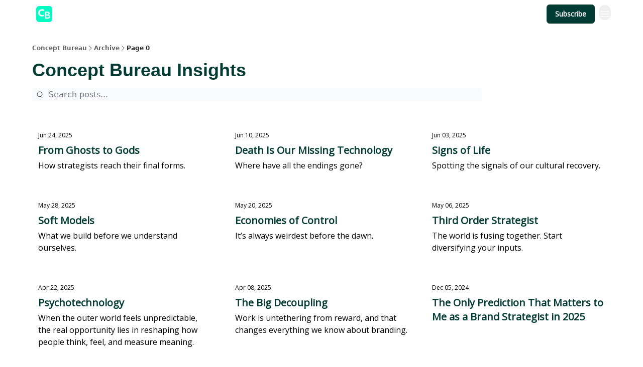

--- FILE ---
content_type: text/html; charset=utf-8
request_url: https://conceptbureau.beehiiv.com/archive?page=0
body_size: 26721
content:
<!DOCTYPE html><html lang="en" class="h-full antialiased"><head><meta charSet="utf-8"/><meta name="viewport" content="width=device-width, initial-scale=1, shrink-to-fit=no"/><link rel="preload" as="image" href="https://media.beehiiv.com/cdn-cgi/image/fit=scale-down,format=auto,onerror=redirect,quality=80/uploads/publication/logo/0d11c3bd-9f48-4ab0-8f75-165489765a3e/thumb_CB-Icon-RGB-00FEC4-250px__2_.png"/><link rel="preload" as="image" href="https://media.beehiiv.com/cdn-cgi/image/format=auto,width=800,height=421,fit=scale-down,onerror=redirect/uploads/asset/file/947b1a22-5115-4435-bab0-7776b062e098/From_Ghosts_to_Gods_Social_Assets.jpg"/><link rel="preload" as="image" href="https://media.beehiiv.com/cdn-cgi/image/format=auto,width=800,height=421,fit=scale-down,onerror=redirect/uploads/asset/file/bcadba2d-7054-43ef-b29d-5dc62e3f81d5/Death_Is_Our_Missing_Technology_Social_Assets.png"/><link rel="preload" as="image" href="https://media.beehiiv.com/cdn-cgi/image/format=auto,width=800,height=421,fit=scale-down,onerror=redirect/uploads/asset/file/6dd42389-c07e-42c6-ac3b-ca2351eaca0d/Signs_of_Life.jpg"/><link rel="preload" as="image" href="https://media.beehiiv.com/cdn-cgi/image/format=auto,width=800,height=421,fit=scale-down,onerror=redirect/uploads/asset/file/9786ca75-1e43-4a5a-9d1e-700bba280910/image__33_.png"/><link rel="preload" as="image" href="https://media.beehiiv.com/cdn-cgi/image/format=auto,width=800,height=421,fit=scale-down,onerror=redirect/uploads/asset/file/63c946cf-c288-430e-8ea6-14972f39c71b/Economies_of_Control_-_Social_Assets__6_.png"/><link rel="preload" as="image" href="https://media.beehiiv.com/cdn-cgi/image/format=auto,width=800,height=421,fit=scale-down,onerror=redirect/uploads/asset/file/04030006-efc8-4361-afcf-285304e9b963/5.png"/><link rel="preload" as="image" href="https://media.beehiiv.com/cdn-cgi/image/format=auto,width=800,height=421,fit=scale-down,onerror=redirect/uploads/asset/file/4be184c7-0059-4a67-8a2e-99961d142a96/image__55_.png"/><link rel="preload" as="image" href="https://media.beehiiv.com/cdn-cgi/image/format=auto,width=800,height=421,fit=scale-down,onerror=redirect/uploads/asset/file/b53d282c-5ccf-4f79-9adf-3d7dca032713/Untitled_design__13_.png"/><link rel="preload" as="image" href="https://media.beehiiv.com/cdn-cgi/image/format=auto,width=800,height=421,fit=scale-down,onerror=redirect/uploads/asset/file/28481c21-7bc1-4420-8a65-9517531f2017/CB-Medium-Social-1224-01-1.jpg"/><link rel="preload" as="image" href="https://media.beehiiv.com/cdn-cgi/image/format=auto,width=800,height=421,fit=scale-down,onerror=redirect/uploads/asset/file/85624ea0-0ca1-467c-a03e-fa6394730077/CB-EX-Email-2024-10.jpg"/><link rel="preload" as="image" href="https://media.beehiiv.com/cdn-cgi/image/format=auto,width=800,height=421,fit=scale-down,onerror=redirect/uploads/asset/file/eddf40eb-eff7-41d7-a7f6-7c1a32793b80/Untitled_design__2__copy.png"/><link rel="preload" as="image" href="https://media.beehiiv.com/cdn-cgi/image/format=auto,width=800,height=421,fit=scale-down,onerror=redirect/uploads/asset/file/29c19397-c822-445e-9893-945634cb57de/CB-Website-Article-9022-02-1.jpg"/><meta name="mobile-web-app-capable" content="yes"/><meta name="apple-mobile-web-app-capable" content="yes"/><meta name="apple-mobile-web-app-status-bar-style" content="black-translucent"/><meta name="theme-color" content="#000000"/><title>Archive | Concept Bureau</title><meta name="keywords" content="culture, business, marketing"/><meta name="author"/><meta name="description"/><meta name="robots" content="noindex"/><meta property="og:type" content="website"/><meta property="og:url" content="https://conceptbureau.beehiiv.com/"/><meta property="og:title" content="Concept Bureau"/><meta property="og:description" content="Original brand strategy frameworks and cultural intelligence delivered to your inbox twice a month. Nothing generic. Always high value. See why brands like Google, Disney and Nike read our newsletter religiously."/><meta property="og:site_name" content="Concept Bureau"/><meta property="og:image" content="https://media.beehiiv.com/cdn-cgi/image/fit=scale-down,format=auto,onerror=redirect,quality=80/uploads/publication/thumbnail/0d11c3bd-9f48-4ab0-8f75-165489765a3e/landscape_CB_Green_Logo1_.png"/><meta property="og:image:width" content="1200"/><meta property="og:image:height" content="630"/><meta property="og:image:alt" content="Original brand strategy frameworks and cultural intelligence delivered to your inbox twice a month. Nothing generic. Always high value. See why brands like Google, Disney and Nike read our newsletter religiously."/><meta name="twitter:url" content="https://conceptbureau.beehiiv.com/"/><meta name="twitter:title" content="Concept Bureau"/><meta name="twitter:description" content="Original brand strategy frameworks and cultural intelligence delivered to your inbox twice a month. Nothing generic. Always high value. See why brands like Google, Disney and Nike read our newsletter religiously."/><meta name="twitter:image" content="https://media.beehiiv.com/cdn-cgi/image/fit=scale-down,format=auto,onerror=redirect,quality=80/uploads/publication/thumbnail/0d11c3bd-9f48-4ab0-8f75-165489765a3e/landscape_CB_Green_Logo1_.png"/><meta name="twitter:card" content="summary_large_image"/><meta name="fb:app_id" content="1932054120322754"/><link rel="canonical" href="https://conceptbureau.beehiiv.com/archive"/><link rel="icon" href="https://media.beehiiv.com/cdn-cgi/image/fit=scale-down,format=auto,onerror=redirect,quality=80/uploads/publication/logo/0d11c3bd-9f48-4ab0-8f75-165489765a3e/thumb_CB-Icon-RGB-00FEC4-250px__2_.png" as="image"/><link rel="preload" href="https://fonts.googleapis.com/css2?family=Open+Sans&amp;display=swap" as="style"/><link rel="alternate" type="application/rss+xml" title="Concept Bureau RSS Feed" href="https://rss.beehiiv.com/feeds/PrIElBJfJI.xml"/><link rel="apple-touch-icon" href="https://media.beehiiv.com/cdn-cgi/image/fit=scale-down,format=auto,onerror=redirect,quality=80/uploads/publication/logo/0d11c3bd-9f48-4ab0-8f75-165489765a3e/thumb_CB-Icon-RGB-00FEC4-250px__2_.png"/><link rel="apple-touch-startup-image" href="https://media.beehiiv.com/cdn-cgi/image/fit=scale-down,format=auto,onerror=redirect,quality=80/uploads/publication/thumbnail/0d11c3bd-9f48-4ab0-8f75-165489765a3e/landscape_CB_Green_Logo1_.png"/><link rel="preconnect" href="https://fonts.googleapis.com"/><link rel="preconnect" href="https://fonts.gstatic.com"/><link rel="modulepreload" href="/assets/manifest-bec7c51c.js"/><link rel="modulepreload" href="/assets/entry.client-CHlI1IAS.js"/><link rel="modulepreload" href="/assets/jsx-runtime-D_zvdyIk.js"/><link rel="modulepreload" href="/assets/dayjs.min-D4MzlAtP.js"/><link rel="modulepreload" href="/assets/index-BBzaG9bH.js"/><link rel="modulepreload" href="/assets/i18next-BGmvVs3U.js"/><link rel="modulepreload" href="/assets/_commonjs-dynamic-modules-CtQqbtiX.js"/><link rel="modulepreload" href="/assets/components-C5no-WII.js"/><link rel="modulepreload" href="/assets/utils-LTbePiyI.js"/><link rel="modulepreload" href="/assets/context-DW2-aUzx.js"/><link rel="modulepreload" href="/assets/index-D0OCZx7A.js"/><link rel="modulepreload" href="/assets/types-DwE6zw8E.js"/><link rel="modulepreload" href="/assets/index-Dvnv69vE.js"/><link rel="modulepreload" href="/assets/index-BbOqpIuY.js"/><link rel="modulepreload" href="/assets/useTranslation-CAV35s9Y.js"/><link rel="modulepreload" href="/assets/index-CuoJpgyi.js"/><link rel="modulepreload" href="/assets/index-Wr5yffgI.js"/><link rel="modulepreload" href="/assets/index-H6M7ZPzl.js"/><link rel="modulepreload" href="/assets/useWebThemeContext-BvLGGc2T.js"/><link rel="modulepreload" href="/assets/PoweredByBeehiiv-dCHmWnDl.js"/><link rel="modulepreload" href="/assets/popover-BglPBT3X.js"/><link rel="modulepreload" href="/assets/useIsLoggedIn-B9HyFo9K.js"/><link rel="modulepreload" href="/assets/CreateAction-DcitIHWm.js"/><link rel="modulepreload" href="/assets/YoutubeIcon-C8D7vGn-.js"/><link rel="modulepreload" href="/assets/Image-B-VoZaGM.js"/><link rel="modulepreload" href="/assets/index-DjruDOev.js"/><link rel="modulepreload" href="/assets/index-DKsTtm2M.js"/><link rel="modulepreload" href="/assets/index-k4yTJkAg.js"/><link rel="modulepreload" href="/assets/menu-BDe4Y306.js"/><link rel="modulepreload" href="/assets/transition-T7tmt722.js"/><link rel="modulepreload" href="/assets/SlideUpModal-DfpVndQ8.js"/><link rel="modulepreload" href="/assets/index-DcpNk-OI.js"/><link rel="modulepreload" href="/assets/ChevronDownIcon-BtyKFSr5.js"/><link rel="modulepreload" href="/assets/XMarkIcon-oWoCoh7U.js"/><link rel="modulepreload" href="/assets/dialog-zLTZLq4f.js"/><link rel="modulepreload" href="/assets/index-8M2-4Ab3.js"/><link rel="modulepreload" href="/assets/local_storage-CwLaVEdy.js"/><link rel="modulepreload" href="/assets/useNonRevalidatingFetcher-D20m561v.js"/><link rel="modulepreload" href="/assets/index-DmsvZN0l.js"/><link rel="modulepreload" href="/assets/useIsMobile-tNUqFicK.js"/><link rel="modulepreload" href="/assets/disclosure-BdNBI9vg.js"/><link rel="modulepreload" href="/assets/SparklesIcon-B3zZ80lm.js"/><link rel="modulepreload" href="/assets/useSignupRedirects-D3Wy-IyC.js"/><link rel="modulepreload" href="/assets/useToast-CjxatSEk.js"/><link rel="modulepreload" href="/assets/useTypedLoaderData-CMMwj-4G.js"/><link rel="modulepreload" href="/assets/useWebBuilderCommunicator-DHT3E35p.js"/><link rel="modulepreload" href="/assets/CheckIcon-DzkUH3Qx.js"/><link rel="modulepreload" href="/assets/XMarkIcon-DYFBY0Gw.js"/><link rel="modulepreload" href="/assets/index-C9-YuB-1.js"/><link rel="modulepreload" href="/assets/StatusInputs-1bAxfxmQ.js"/><link rel="modulepreload" href="/assets/use-root-containers-DavySQOK.js"/><link rel="modulepreload" href="/assets/render-CYmDUrls.js"/><link rel="modulepreload" href="/assets/use-owner-o9UGMoFC.js"/><link rel="modulepreload" href="/assets/focus-management-BEFoA6wC.js"/><link rel="modulepreload" href="/assets/hidden-B6e6U2AH.js"/><link rel="modulepreload" href="/assets/keyboard-DCGal9-h.js"/><link rel="modulepreload" href="/assets/use-resolve-button-type-CcS-h_MO.js"/><link rel="modulepreload" href="/assets/bugs-8psK71Yj.js"/><link rel="modulepreload" href="/assets/use-disposables-CE7I-t1e.js"/><link rel="modulepreload" href="/assets/use-tree-walker-CiOtkuwH.js"/><link rel="modulepreload" href="/assets/use-is-mounted-UgPIiBJZ.js"/><link rel="modulepreload" href="/assets/LoginWithPasswordAction-H9wwvgxz.js"/><link rel="modulepreload" href="/assets/usePublication-BfOQZfjb.js"/><link rel="modulepreload" href="/assets/Input-BknZWsAJ.js"/><link rel="modulepreload" href="/assets/RedirectToHiddenInput-BHN85T8w.js"/><link rel="modulepreload" href="/assets/description-BxmUyVSc.js"/><link rel="modulepreload" href="/assets/index-DpAPvMXS.js"/><link rel="modulepreload" href="/assets/root-Cdp69o_-.js"/><link rel="modulepreload" href="/assets/index-DcCyKzD9.js"/><link rel="modulepreload" href="/assets/index-D9-8LWjB.js"/><link rel="modulepreload" href="/assets/index-Dbz5nXAu.js"/><link rel="modulepreload" href="/assets/index-Bt617SOE.js"/><link rel="modulepreload" href="/assets/ChevronRightIcon-B6u-MYSs.js"/><link rel="modulepreload" href="/assets/relativeTime-MEdRDOTz.js"/><link rel="modulepreload" href="/assets/HeroChatIcon-Ct_Gmp84.js"/><link rel="modulepreload" href="/assets/LockClosedIcon-2KEQVK5S.js"/><link rel="modulepreload" href="/assets/index-BEoajo1z.js"/><link rel="modulepreload" href="/assets/useDebounce-Crjr8lB3.js"/><link rel="modulepreload" href="/assets/MagnifyingGlassIcon-CM1LobBK.js"/><link rel="modulepreload" href="/assets/archive-DoIedT0z.js"/><script>window.__AppGlobals__={"SENTRY_CLIENT_DSN":"https://35c3cc890abe9dbb51e6e513fcd6bbca@o922922.ingest.us.sentry.io/4507170453979136","SENTRY_ENV":"production","SENTRY_RELEASE":"1829caa086b75055a5f3b9edccae3627da21250f","STRIPE_PUBLISHABLE_KEY":"pk_live_51IekcQKHPFAlBzyyGNBguT5BEI7NEBqrTxJhsYN1FI1lQb9iWxU5U2OXfi744NEMx5p7EDXh08YXrudrZkkG9bGc00ZCrkXrxL","VAPID_PUBLIC_KEY":"BEhdtfPr1iefl9Jd16511ML4L5eC4dp4exGTAqE95rZEgjRPqc-k1FymD_b-e7XaC5g43hejZ0y_VGJq72zncjY","VITE_HUMAN_ENABLED":"true","VITE_HUMAN_URL":"//client.px-cloud.net/PXeBumDLwe/main.min.js","VITE_ADNETWORK_PIXELJS_URL":"https://beehiiv-adnetwork-production.s3.amazonaws.com/pixel-js.js","VITE_ADNETWORK_PIXELV2_URL":"https://beehiiv-adnetwork-production.s3.amazonaws.com/pixel-v2.js","RELEASE_VERSION":"v245","VITE_BIRDIE_CLIENT_ID":"q2je1lwj","ENABLE_SENTRY_DEV":false};</script><link rel="stylesheet" href="https://fonts.googleapis.com/css2?family=Open+Sans&amp;display=swap"/><script type="application/ld+json">{"@context":"https://schema.org","@type":"BreadcrumbList","itemListElement":[{"@type":"ListItem","position":1,"item":{"@id":"https://conceptbureau.beehiiv.com/","name":"Concept Bureau"}}]}</script><style>:root {
  --wt-primary-color: #003c33;
  --wt-text-on-primary-color: #ffffff;

  --wt-secondary-color: #003c33;
  --wt-text-on-secondary-color: #003c33;

  --wt-tertiary-color: #FFFFFF;
  --wt-text-on-tertiary-color: #222222;

  --wt-background-color: #ffffff;
  --wt-text-on-background-color: #000000;

  --wt-subscribe-background-color: #003c33;
  --wt-text-on-subscribe-background-color: #003c33;

  --wt-header-font: "Open Sans", ui-sans-serif, system-ui, -apple-system, BlinkMacSystemFont, "Segoe UI", Roboto,"Helvetica Neue", Arial, "Noto Sans", sans-serif, "Apple Color Emoji", "Segoe UI Emoji", "Segoe UI Symbol", "Noto Color Emoji";
  --wt-body-font: "Open Sans", ui-sans-serif, system-ui, -apple-system, BlinkMacSystemFont, "Segoe UI", Roboto, "Helvetica Neue", Arial, "Noto Sans", sans-serif, "Apple Color Emoji", "Segoe UI Emoji", "Segoe UI Symbol", "Noto Color Emoji";
  --wt-button-font: "Open Sans", ui-sans-serif, system-ui, -apple-system, BlinkMacSystemFont, "Segoe UI", Roboto, "Helvetica Neue", Arial, "Noto Sans", sans-serif, "Apple Color Emoji", "Segoe UI Emoji", "Segoe UI Symbol", "Noto Color Emoji";

  --wt-border-radius: 6px
}

.bg-wt-primary { background-color: var(--wt-primary-color); }
.text-wt-primary { color: var(--wt-primary-color); }
.border-wt-primary { border-color: var(--wt-primary-color); }

.bg-wt-text-on-primary { background-color: var(--wt-text-on-primary-color); }
.text-wt-text-on-primary { color: var(--wt-text-on-primary-color); }
.border-wt-text-on-primary { border-color: var(--wt-text-on-primary-color); }

.bg-wt-secondary { background-color: var(--wt-secondary-color); }
.text-wt-secondary { color: var(--wt-secondary-color); }
.border-wt-secondary { border-color: var(--wt-secondary-color); }

.bg-wt-text-on-secondary { background-color: var(--wt-text-on-secondary-color); }
.text-wt-text-on-secondary { color: var(--wt-text-on-secondary-color); }
.border-wt-text-on-secondary { border-color: var(--wt-text-on-secondary-color); }

.bg-wt-tertiary { background-color: var(--wt-tertiary-color); }
.text-wt-tertiary { color: var(--wt-tertiary-color); }
.border-wt-tertiary { border-color: var(--wt-tertiary-color); }

.bg-wt-text-on-tertiary { background-color: var(--wt-text-on-tertiary-color); }
.text-wt-text-on-tertiary { color: var(--wt-text-on-tertiary-color); }
.border-wt-text-on-tertiary { border-color: var(--wt-text-on-tertiary-color); }

.bg-wt-background { background-color: var(--wt-background-color); }
.text-wt-background { color: var(--wt-background-color); }
.border-wt-background { border-color: var(--wt-background-color); }

.bg-wt-text-on-background { background-color: var(--wt-text-on-background-color); }
.text-wt-text-on-background { color: var(--wt-text-on-background-color); }
.border-wt-text-on-background { border-color: var(--wt-text-on-background-color); }

.bg-wt-subscribe-background { background-color: var(--wt-subscribe-background-color); }
.text-wt-subscribe-background { color: var(--wt-subscribe-background-color); }
.border-wt-subscribe-background { border-color: var(--wt-subscribe-background-color); }

.bg-wt-text-on-subscribe-background { background-color: var(--wt-text-on-subscribe-background-color); }
.text-wt-text-on-subscribe-background { color: var(--wt-text-on-subscribe-background-color); }
.border-wt-text-on-subscribe-background { border-color: var(--wt-text-on-subscribe-background-color); }

.rounded-wt { border-radius: var(--wt-border-radius); }

.wt-header-font { font-family: var(--wt-header-font); }
.wt-body-font { font-family: var(--wt-body-font); }
.wt-button-font { font-family: var(--wt-button-font); }

input:focus { --tw-ring-color: transparent !important; }

li a { word-break: break-word; }

@media only screen and (max-width:667px) {
  .mob-stack {
    display: block !important;
    width: 100% !important;
  }

  .mob-w-full {
    width: 100% !important;
  }
}

</style><link rel="stylesheet" href="/assets/root-CI65O9zT.css"/></head><body class="flex h-full flex-col"><div class=""><div class="flex min-h-screen flex-col"><div></div><div id="_rht_toaster" style="position:fixed;z-index:9999;top:16px;left:16px;right:16px;bottom:16px;pointer-events:none"></div><nav class="px-4 sm:px-6 w-full py-2" style="background-color:#ffffff"><div class="mx-auto w-full max-w-6xl"><div class="mx-auto flex justify-between"><a class="rounded-md transition:all px-2 py-1 hover:bg-black/5" data-discover="true" href="/"><div class="flex items-center space-x-2"><div class="w-8 h-8 overflow-hidden rounded-wt"><figure class="aspect-square relative h-full overflow-hidden w-full"><img class="absolute inset-0 h-full w-full object-cover" width="100" height="100" src="https://media.beehiiv.com/cdn-cgi/image/fit=scale-down,format=auto,onerror=redirect,quality=80/uploads/publication/logo/0d11c3bd-9f48-4ab0-8f75-165489765a3e/thumb_CB-Icon-RGB-00FEC4-250px__2_.png" alt="Concept Bureau logo"/></figure></div><span style="color:#ffffff;font-family:Open Sans, sans-ui-sans-serif, system-ui, -apple-system, BlinkMacSystemFont, &quot;Segoe UI&quot;, Roboto,&quot;Helvetica Neue&quot;, Arial, &quot;Noto Sans&quot;, sans-serif, &quot;Apple Color Emoji&quot;, &quot;Segoe UI Emoji&quot;, &quot;Segoe UI Symbol&quot;, &quot;Noto Color Emoji&quot;" class="hidden text-sm sm:text-md wt-text-primary md:block text-md font-regular font-ariel">Concept Bureau</span></div></a><div class="flex items-center space-x-2"><div class="opacity-0 block"><div class="z-20 flex gap-1"></div></div><div class="flex items-center space-x-2"><div class="flex items-center space-x-2"><a class="border font-medium shadow-sm wt-button-font inline-flex items-center disabled:bg-gray-400 disabled:cursor-not-allowed focus:outline-none focus:ring-2 focus:ring-offset-2 justify-center transition-colors rounded-wt px-4 py-2 text-sm border-wt-primary text-wt-text-on-primary bg-wt-primary disabled:border-gray-500 focus:ring-wt-primary whitespace-nowrap !text-sm !font-semibold shadow-none" style="background:#003c33;border:1px solid #003c33;color:#ffffff;font-family:Open Sans" data-discover="true" href="/subscribe">Subscribe</a></div><div class="relative inline-block text-left" data-headlessui-state=""><button aria-label="Menu" class="rounded-full transition-all" id="headlessui-menu-button-_R_qjl5_" type="button" aria-haspopup="menu" aria-expanded="false" data-headlessui-state=""><div class="mt-1.5 rounded hover:bg-black/5" style="color:#ffffff"><svg xmlns="http://www.w3.org/2000/svg" fill="none" viewBox="0 0 24 24" stroke-width="1.5" stroke="currentColor" aria-hidden="true" data-slot="icon" class="h-6 w-6"><path stroke-linecap="round" stroke-linejoin="round" d="M3.75 6.75h16.5M3.75 12h16.5m-16.5 5.25h16.5"></path></svg></div></button></div></div></div></div></div></nav><main class="flex-grow"><div style="background-color:#ffffff" class="min-h-screen overflow-x-hidden pb-8 pt-4"><div class="px-4 sm:px-6"><div class="mx-auto w-full max-w-6xl"><div class="my-4 w-full"><ul class="flex flex-wrap items-center gap-2 text-xs font-semibold"><li class="flex items-center gap-2 text-wt-text-on-background" style="color:#222222"><a href="../" class="opacity-70">Concept Bureau</a><svg xmlns="http://www.w3.org/2000/svg" fill="none" viewBox="0 0 24 24" stroke-width="1.5" stroke="currentColor" aria-hidden="true" data-slot="icon" height="14px"><path stroke-linecap="round" stroke-linejoin="round" d="m8.25 4.5 7.5 7.5-7.5 7.5"></path></svg></li><li class="flex items-center gap-2 text-wt-text-on-background" style="color:#222222"><span class="opacity-70">Archive</span><svg xmlns="http://www.w3.org/2000/svg" fill="none" viewBox="0 0 24 24" stroke-width="1.5" stroke="currentColor" aria-hidden="true" data-slot="icon" height="14px"><path stroke-linecap="round" stroke-linejoin="round" d="m8.25 4.5 7.5 7.5-7.5 7.5"></path></svg></li><li class="flex items-center gap-2 text-wt-text-on-background" style="color:#222222"><span class="!opacity-100">Page 0</span></li></ul></div><div><div class="mb-4"><div class="flex flex-col space-y-0"><h4 style="color:#003c33;font-family:Helvetica, sans-ui-sans-serif, system-ui, -apple-system, BlinkMacSystemFont, &quot;Segoe UI&quot;, Roboto,&quot;Helvetica Neue&quot;, Arial, &quot;Noto Sans&quot;, sans-serif, &quot;Apple Color Emoji&quot;, &quot;Segoe UI Emoji&quot;, &quot;Segoe UI Symbol&quot;, &quot;Noto Color Emoji&quot;" class="text-3xl sm:text-4xl font-bold font-helvetica">Concept Bureau Insights</h4></div></div><div class="mb-8"><div class="relative w-full pb-4"><div class="group relative w-full transition-all"><div class="absolute left-2 top-1/2 -translate-y-1/2 transform"><svg xmlns="http://www.w3.org/2000/svg" fill="none" viewBox="0 0 24 24" stroke-width="1.5" stroke="currentColor" aria-hidden="true" data-slot="icon" style="color:#222222" class="h-4 w-4"><path stroke-linecap="round" stroke-linejoin="round" d="m21 21-5.197-5.197m0 0A7.5 7.5 0 1 0 5.196 5.196a7.5 7.5 0 0 0 10.607 10.607Z"></path></svg></div><input type="text" id="q" style="color:#111827;border:1px solid #F9FAFB;background-color:#F9FAFB" class="rounded-md w-full max-w-none pl-8 sm:max-w-4xl" placeholder="Search posts..." name="q" value=""/></div></div><div class="mb-2 flex flex-wrap gap-2"></div></div><div class="grid grid-cols-1 gap-6 md:grid-cols-2 lg:grid-cols-3"><div class="transparent h-full cursor-pointer overflow-hidden rounded-md flex flex-col"><div class="relative w-full"><div class="flex items-center gap-1 absolute left-4 top-4 z-10"></div><a class="" data-discover="true" href="/p/from-ghosts-to-gods"><div class="w-full rounded-md overflow-hidden"><figure class="aspect-social relative h-full overflow-hidden w-full"><img loading="eager" width="800" height="421" src="https://media.beehiiv.com/cdn-cgi/image/format=auto,width=800,height=421,fit=scale-down,onerror=redirect/uploads/asset/file/947b1a22-5115-4435-bab0-7776b062e098/From_Ghosts_to_Gods_Social_Assets.jpg" alt="From Ghosts to Gods" class="absolute inset-0 h-full w-full object-cover"/></figure></div></a></div><div class="w-full p-3"><div class="space-y-3"><a class="" data-discover="true" href="/p/from-ghosts-to-gods"><div class="space-y-2"><div class="flex flex-wrap-reverse items-center justify-between"><div class="flex items-center space-x-1"><span style="color:#000000;font-family:Open Sans, sans-ui-sans-serif, system-ui, -apple-system, BlinkMacSystemFont, &quot;Segoe UI&quot;, Roboto,&quot;Helvetica Neue&quot;, Arial, &quot;Noto Sans&quot;, sans-serif, &quot;Apple Color Emoji&quot;, &quot;Segoe UI Emoji&quot;, &quot;Segoe UI Symbol&quot;, &quot;Noto Color Emoji&quot;" class="!text-xs text-gray-600 text-xs sm:text-sm font-light font-open_sans"><time dateTime="2025-06-24T14:00:00.000Z">Jun 24, 2025</time></span></div></div><div class="cursor-pointer space-y-1"><h2 style="color:#003c33;font-family:Open Sans, sans-ui-sans-serif, system-ui, -apple-system, BlinkMacSystemFont, &quot;Segoe UI&quot;, Roboto,&quot;Helvetica Neue&quot;, Arial, &quot;Noto Sans&quot;, sans-serif, &quot;Apple Color Emoji&quot;, &quot;Segoe UI Emoji&quot;, &quot;Segoe UI Symbol&quot;, &quot;Noto Color Emoji&quot;" class="line-clamp-2 hover:underline sm:line-clamp-3 text-lg sm:text-xl font-semibold font-open_sans">From Ghosts to Gods</h2><p style="color:#000000;font-family:Open Sans, sans-ui-sans-serif, system-ui, -apple-system, BlinkMacSystemFont, &quot;Segoe UI&quot;, Roboto,&quot;Helvetica Neue&quot;, Arial, &quot;Noto Sans&quot;, sans-serif, &quot;Apple Color Emoji&quot;, &quot;Segoe UI Emoji&quot;, &quot;Segoe UI Symbol&quot;, &quot;Noto Color Emoji&quot;" class="line-clamp-2 sm:line-clamp-3 text-md font-light font-open_sans">How strategists reach their final forms.</p></div></div></a><a class="group flex flex-col items-start space-x-0 space-y-1 sm:flex-row sm:items-center sm:space-x-2 sm:space-y-0" data-discover="true" href="/authors"><span style="color:#222222;font-family:Open Sans, sans-ui-sans-serif, system-ui, -apple-system, BlinkMacSystemFont, &quot;Segoe UI&quot;, Roboto,&quot;Helvetica Neue&quot;, Arial, &quot;Noto Sans&quot;, sans-serif, &quot;Apple Color Emoji&quot;, &quot;Segoe UI Emoji&quot;, &quot;Segoe UI Symbol&quot;, &quot;Noto Color Emoji&quot;" class="text-xs sm:text-sm font-semibold font-open_sans"></span></a></div></div></div><div class="transparent h-full cursor-pointer overflow-hidden rounded-md flex flex-col"><div class="relative w-full"><div class="flex items-center gap-1 absolute left-4 top-4 z-10"></div><a class="" data-discover="true" href="/p/death-is-our-missing-technology"><div class="w-full rounded-md overflow-hidden"><figure class="aspect-social relative h-full overflow-hidden w-full"><img loading="eager" width="800" height="421" src="https://media.beehiiv.com/cdn-cgi/image/format=auto,width=800,height=421,fit=scale-down,onerror=redirect/uploads/asset/file/bcadba2d-7054-43ef-b29d-5dc62e3f81d5/Death_Is_Our_Missing_Technology_Social_Assets.png" alt="Death Is Our Missing Technology" class="absolute inset-0 h-full w-full object-cover"/></figure></div></a></div><div class="w-full p-3"><div class="space-y-3"><a class="" data-discover="true" href="/p/death-is-our-missing-technology"><div class="space-y-2"><div class="flex flex-wrap-reverse items-center justify-between"><div class="flex items-center space-x-1"><span style="color:#000000;font-family:Open Sans, sans-ui-sans-serif, system-ui, -apple-system, BlinkMacSystemFont, &quot;Segoe UI&quot;, Roboto,&quot;Helvetica Neue&quot;, Arial, &quot;Noto Sans&quot;, sans-serif, &quot;Apple Color Emoji&quot;, &quot;Segoe UI Emoji&quot;, &quot;Segoe UI Symbol&quot;, &quot;Noto Color Emoji&quot;" class="!text-xs text-gray-600 text-xs sm:text-sm font-light font-open_sans"><time dateTime="2025-06-10T14:00:00.000Z">Jun 10, 2025</time></span></div></div><div class="cursor-pointer space-y-1"><h2 style="color:#003c33;font-family:Open Sans, sans-ui-sans-serif, system-ui, -apple-system, BlinkMacSystemFont, &quot;Segoe UI&quot;, Roboto,&quot;Helvetica Neue&quot;, Arial, &quot;Noto Sans&quot;, sans-serif, &quot;Apple Color Emoji&quot;, &quot;Segoe UI Emoji&quot;, &quot;Segoe UI Symbol&quot;, &quot;Noto Color Emoji&quot;" class="line-clamp-2 hover:underline sm:line-clamp-3 text-lg sm:text-xl font-semibold font-open_sans">Death Is Our Missing Technology</h2><p style="color:#000000;font-family:Open Sans, sans-ui-sans-serif, system-ui, -apple-system, BlinkMacSystemFont, &quot;Segoe UI&quot;, Roboto,&quot;Helvetica Neue&quot;, Arial, &quot;Noto Sans&quot;, sans-serif, &quot;Apple Color Emoji&quot;, &quot;Segoe UI Emoji&quot;, &quot;Segoe UI Symbol&quot;, &quot;Noto Color Emoji&quot;" class="line-clamp-2 sm:line-clamp-3 text-md font-light font-open_sans">Where have all the endings gone?</p></div></div></a><a class="group flex flex-col items-start space-x-0 space-y-1 sm:flex-row sm:items-center sm:space-x-2 sm:space-y-0" data-discover="true" href="/authors"><span style="color:#222222;font-family:Open Sans, sans-ui-sans-serif, system-ui, -apple-system, BlinkMacSystemFont, &quot;Segoe UI&quot;, Roboto,&quot;Helvetica Neue&quot;, Arial, &quot;Noto Sans&quot;, sans-serif, &quot;Apple Color Emoji&quot;, &quot;Segoe UI Emoji&quot;, &quot;Segoe UI Symbol&quot;, &quot;Noto Color Emoji&quot;" class="text-xs sm:text-sm font-semibold font-open_sans"></span></a></div></div></div><div class="transparent h-full cursor-pointer overflow-hidden rounded-md flex flex-col"><div class="relative w-full"><div class="flex items-center gap-1 absolute left-4 top-4 z-10"></div><a class="" data-discover="true" href="/p/signs-of-life"><div class="w-full rounded-md overflow-hidden"><figure class="aspect-social relative h-full overflow-hidden w-full"><img loading="eager" width="800" height="421" src="https://media.beehiiv.com/cdn-cgi/image/format=auto,width=800,height=421,fit=scale-down,onerror=redirect/uploads/asset/file/6dd42389-c07e-42c6-ac3b-ca2351eaca0d/Signs_of_Life.jpg" alt="Signs of Life" class="absolute inset-0 h-full w-full object-cover"/></figure></div></a></div><div class="w-full p-3"><div class="space-y-3"><a class="" data-discover="true" href="/p/signs-of-life"><div class="space-y-2"><div class="flex flex-wrap-reverse items-center justify-between"><div class="flex items-center space-x-1"><span style="color:#000000;font-family:Open Sans, sans-ui-sans-serif, system-ui, -apple-system, BlinkMacSystemFont, &quot;Segoe UI&quot;, Roboto,&quot;Helvetica Neue&quot;, Arial, &quot;Noto Sans&quot;, sans-serif, &quot;Apple Color Emoji&quot;, &quot;Segoe UI Emoji&quot;, &quot;Segoe UI Symbol&quot;, &quot;Noto Color Emoji&quot;" class="!text-xs text-gray-600 text-xs sm:text-sm font-light font-open_sans"><time dateTime="2025-06-03T14:00:00.000Z">Jun 03, 2025</time></span></div></div><div class="cursor-pointer space-y-1"><h2 style="color:#003c33;font-family:Open Sans, sans-ui-sans-serif, system-ui, -apple-system, BlinkMacSystemFont, &quot;Segoe UI&quot;, Roboto,&quot;Helvetica Neue&quot;, Arial, &quot;Noto Sans&quot;, sans-serif, &quot;Apple Color Emoji&quot;, &quot;Segoe UI Emoji&quot;, &quot;Segoe UI Symbol&quot;, &quot;Noto Color Emoji&quot;" class="line-clamp-2 hover:underline sm:line-clamp-3 text-lg sm:text-xl font-semibold font-open_sans">Signs of Life</h2><p style="color:#000000;font-family:Open Sans, sans-ui-sans-serif, system-ui, -apple-system, BlinkMacSystemFont, &quot;Segoe UI&quot;, Roboto,&quot;Helvetica Neue&quot;, Arial, &quot;Noto Sans&quot;, sans-serif, &quot;Apple Color Emoji&quot;, &quot;Segoe UI Emoji&quot;, &quot;Segoe UI Symbol&quot;, &quot;Noto Color Emoji&quot;" class="line-clamp-2 sm:line-clamp-3 text-md font-light font-open_sans">Spotting the signals of our cultural recovery.</p></div></div></a><a class="group flex flex-col items-start space-x-0 space-y-1 sm:flex-row sm:items-center sm:space-x-2 sm:space-y-0" data-discover="true" href="/authors"><span style="color:#222222;font-family:Open Sans, sans-ui-sans-serif, system-ui, -apple-system, BlinkMacSystemFont, &quot;Segoe UI&quot;, Roboto,&quot;Helvetica Neue&quot;, Arial, &quot;Noto Sans&quot;, sans-serif, &quot;Apple Color Emoji&quot;, &quot;Segoe UI Emoji&quot;, &quot;Segoe UI Symbol&quot;, &quot;Noto Color Emoji&quot;" class="text-xs sm:text-sm font-semibold font-open_sans"></span></a></div></div></div><div class="transparent h-full cursor-pointer overflow-hidden rounded-md flex flex-col"><div class="relative w-full"><div class="flex items-center gap-1 absolute left-4 top-4 z-10"></div><a class="" data-discover="true" href="/p/soft-models"><div class="w-full rounded-md overflow-hidden"><figure class="aspect-social relative h-full overflow-hidden w-full"><img loading="eager" width="800" height="421" src="https://media.beehiiv.com/cdn-cgi/image/format=auto,width=800,height=421,fit=scale-down,onerror=redirect/uploads/asset/file/9786ca75-1e43-4a5a-9d1e-700bba280910/image__33_.png" alt="Soft Models" class="absolute inset-0 h-full w-full object-cover"/></figure></div></a></div><div class="w-full p-3"><div class="space-y-3"><a class="" data-discover="true" href="/p/soft-models"><div class="space-y-2"><div class="flex flex-wrap-reverse items-center justify-between"><div class="flex items-center space-x-1"><span style="color:#000000;font-family:Open Sans, sans-ui-sans-serif, system-ui, -apple-system, BlinkMacSystemFont, &quot;Segoe UI&quot;, Roboto,&quot;Helvetica Neue&quot;, Arial, &quot;Noto Sans&quot;, sans-serif, &quot;Apple Color Emoji&quot;, &quot;Segoe UI Emoji&quot;, &quot;Segoe UI Symbol&quot;, &quot;Noto Color Emoji&quot;" class="!text-xs text-gray-600 text-xs sm:text-sm font-light font-open_sans"><time dateTime="2025-05-28T14:00:00.000Z">May 28, 2025</time></span></div></div><div class="cursor-pointer space-y-1"><h2 style="color:#003c33;font-family:Open Sans, sans-ui-sans-serif, system-ui, -apple-system, BlinkMacSystemFont, &quot;Segoe UI&quot;, Roboto,&quot;Helvetica Neue&quot;, Arial, &quot;Noto Sans&quot;, sans-serif, &quot;Apple Color Emoji&quot;, &quot;Segoe UI Emoji&quot;, &quot;Segoe UI Symbol&quot;, &quot;Noto Color Emoji&quot;" class="line-clamp-2 hover:underline sm:line-clamp-3 text-lg sm:text-xl font-semibold font-open_sans">Soft Models</h2><p style="color:#000000;font-family:Open Sans, sans-ui-sans-serif, system-ui, -apple-system, BlinkMacSystemFont, &quot;Segoe UI&quot;, Roboto,&quot;Helvetica Neue&quot;, Arial, &quot;Noto Sans&quot;, sans-serif, &quot;Apple Color Emoji&quot;, &quot;Segoe UI Emoji&quot;, &quot;Segoe UI Symbol&quot;, &quot;Noto Color Emoji&quot;" class="line-clamp-2 sm:line-clamp-3 text-md font-light font-open_sans">What we build before we understand ourselves. </p></div></div></a><a class="group flex flex-col items-start space-x-0 space-y-1 sm:flex-row sm:items-center sm:space-x-2 sm:space-y-0" data-discover="true" href="/authors"><span style="color:#222222;font-family:Open Sans, sans-ui-sans-serif, system-ui, -apple-system, BlinkMacSystemFont, &quot;Segoe UI&quot;, Roboto,&quot;Helvetica Neue&quot;, Arial, &quot;Noto Sans&quot;, sans-serif, &quot;Apple Color Emoji&quot;, &quot;Segoe UI Emoji&quot;, &quot;Segoe UI Symbol&quot;, &quot;Noto Color Emoji&quot;" class="text-xs sm:text-sm font-semibold font-open_sans"></span></a></div></div></div><div class="transparent h-full cursor-pointer overflow-hidden rounded-md flex flex-col"><div class="relative w-full"><div class="flex items-center gap-1 absolute left-4 top-4 z-10"></div><a class="" data-discover="true" href="/p/economies-of-control"><div class="w-full rounded-md overflow-hidden"><figure class="aspect-social relative h-full overflow-hidden w-full"><img loading="eager" width="800" height="421" src="https://media.beehiiv.com/cdn-cgi/image/format=auto,width=800,height=421,fit=scale-down,onerror=redirect/uploads/asset/file/63c946cf-c288-430e-8ea6-14972f39c71b/Economies_of_Control_-_Social_Assets__6_.png" alt="Economies of Control" class="absolute inset-0 h-full w-full object-cover"/></figure></div></a></div><div class="w-full p-3"><div class="space-y-3"><a class="" data-discover="true" href="/p/economies-of-control"><div class="space-y-2"><div class="flex flex-wrap-reverse items-center justify-between"><div class="flex items-center space-x-1"><span style="color:#000000;font-family:Open Sans, sans-ui-sans-serif, system-ui, -apple-system, BlinkMacSystemFont, &quot;Segoe UI&quot;, Roboto,&quot;Helvetica Neue&quot;, Arial, &quot;Noto Sans&quot;, sans-serif, &quot;Apple Color Emoji&quot;, &quot;Segoe UI Emoji&quot;, &quot;Segoe UI Symbol&quot;, &quot;Noto Color Emoji&quot;" class="!text-xs text-gray-600 text-xs sm:text-sm font-light font-open_sans"><time dateTime="2025-05-20T14:00:00.000Z">May 20, 2025</time></span></div></div><div class="cursor-pointer space-y-1"><h2 style="color:#003c33;font-family:Open Sans, sans-ui-sans-serif, system-ui, -apple-system, BlinkMacSystemFont, &quot;Segoe UI&quot;, Roboto,&quot;Helvetica Neue&quot;, Arial, &quot;Noto Sans&quot;, sans-serif, &quot;Apple Color Emoji&quot;, &quot;Segoe UI Emoji&quot;, &quot;Segoe UI Symbol&quot;, &quot;Noto Color Emoji&quot;" class="line-clamp-2 hover:underline sm:line-clamp-3 text-lg sm:text-xl font-semibold font-open_sans">Economies of Control</h2><p style="color:#000000;font-family:Open Sans, sans-ui-sans-serif, system-ui, -apple-system, BlinkMacSystemFont, &quot;Segoe UI&quot;, Roboto,&quot;Helvetica Neue&quot;, Arial, &quot;Noto Sans&quot;, sans-serif, &quot;Apple Color Emoji&quot;, &quot;Segoe UI Emoji&quot;, &quot;Segoe UI Symbol&quot;, &quot;Noto Color Emoji&quot;" class="line-clamp-2 sm:line-clamp-3 text-md font-light font-open_sans">It’s always weirdest before the dawn.</p></div></div></a><a class="group flex flex-col items-start space-x-0 space-y-1 sm:flex-row sm:items-center sm:space-x-2 sm:space-y-0" data-discover="true" href="/authors"><span style="color:#222222;font-family:Open Sans, sans-ui-sans-serif, system-ui, -apple-system, BlinkMacSystemFont, &quot;Segoe UI&quot;, Roboto,&quot;Helvetica Neue&quot;, Arial, &quot;Noto Sans&quot;, sans-serif, &quot;Apple Color Emoji&quot;, &quot;Segoe UI Emoji&quot;, &quot;Segoe UI Symbol&quot;, &quot;Noto Color Emoji&quot;" class="text-xs sm:text-sm font-semibold font-open_sans"></span></a></div></div></div><div class="transparent h-full cursor-pointer overflow-hidden rounded-md flex flex-col"><div class="relative w-full"><div class="flex items-center gap-1 absolute left-4 top-4 z-10"></div><a class="" data-discover="true" href="/p/third-order-strategist"><div class="w-full rounded-md overflow-hidden"><figure class="aspect-social relative h-full overflow-hidden w-full"><img loading="eager" width="800" height="421" src="https://media.beehiiv.com/cdn-cgi/image/format=auto,width=800,height=421,fit=scale-down,onerror=redirect/uploads/asset/file/04030006-efc8-4361-afcf-285304e9b963/5.png" alt="Third Order Strategist" class="absolute inset-0 h-full w-full object-cover"/></figure></div></a></div><div class="w-full p-3"><div class="space-y-3"><a class="" data-discover="true" href="/p/third-order-strategist"><div class="space-y-2"><div class="flex flex-wrap-reverse items-center justify-between"><div class="flex items-center space-x-1"><span style="color:#000000;font-family:Open Sans, sans-ui-sans-serif, system-ui, -apple-system, BlinkMacSystemFont, &quot;Segoe UI&quot;, Roboto,&quot;Helvetica Neue&quot;, Arial, &quot;Noto Sans&quot;, sans-serif, &quot;Apple Color Emoji&quot;, &quot;Segoe UI Emoji&quot;, &quot;Segoe UI Symbol&quot;, &quot;Noto Color Emoji&quot;" class="!text-xs text-gray-600 text-xs sm:text-sm font-light font-open_sans"><time dateTime="2025-05-06T14:00:00.000Z">May 06, 2025</time></span></div></div><div class="cursor-pointer space-y-1"><h2 style="color:#003c33;font-family:Open Sans, sans-ui-sans-serif, system-ui, -apple-system, BlinkMacSystemFont, &quot;Segoe UI&quot;, Roboto,&quot;Helvetica Neue&quot;, Arial, &quot;Noto Sans&quot;, sans-serif, &quot;Apple Color Emoji&quot;, &quot;Segoe UI Emoji&quot;, &quot;Segoe UI Symbol&quot;, &quot;Noto Color Emoji&quot;" class="line-clamp-2 hover:underline sm:line-clamp-3 text-lg sm:text-xl font-semibold font-open_sans">Third Order Strategist</h2><p style="color:#000000;font-family:Open Sans, sans-ui-sans-serif, system-ui, -apple-system, BlinkMacSystemFont, &quot;Segoe UI&quot;, Roboto,&quot;Helvetica Neue&quot;, Arial, &quot;Noto Sans&quot;, sans-serif, &quot;Apple Color Emoji&quot;, &quot;Segoe UI Emoji&quot;, &quot;Segoe UI Symbol&quot;, &quot;Noto Color Emoji&quot;" class="line-clamp-2 sm:line-clamp-3 text-md font-light font-open_sans">The world is fusing together. Start diversifying your inputs. </p></div></div></a><a class="group flex flex-col items-start space-x-0 space-y-1 sm:flex-row sm:items-center sm:space-x-2 sm:space-y-0" data-discover="true" href="/authors"><span style="color:#222222;font-family:Open Sans, sans-ui-sans-serif, system-ui, -apple-system, BlinkMacSystemFont, &quot;Segoe UI&quot;, Roboto,&quot;Helvetica Neue&quot;, Arial, &quot;Noto Sans&quot;, sans-serif, &quot;Apple Color Emoji&quot;, &quot;Segoe UI Emoji&quot;, &quot;Segoe UI Symbol&quot;, &quot;Noto Color Emoji&quot;" class="text-xs sm:text-sm font-semibold font-open_sans"></span></a></div></div></div><div class="transparent h-full cursor-pointer overflow-hidden rounded-md flex flex-col"><div class="relative w-full"><div class="flex items-center gap-1 absolute left-4 top-4 z-10"></div><a class="" data-discover="true" href="/p/psychotechnology"><div class="w-full rounded-md overflow-hidden"><figure class="aspect-social relative h-full overflow-hidden w-full"><img loading="eager" width="800" height="421" src="https://media.beehiiv.com/cdn-cgi/image/format=auto,width=800,height=421,fit=scale-down,onerror=redirect/uploads/asset/file/4be184c7-0059-4a67-8a2e-99961d142a96/image__55_.png" alt="Psychotechnology" class="absolute inset-0 h-full w-full object-cover"/></figure></div></a></div><div class="w-full p-3"><div class="space-y-3"><a class="" data-discover="true" href="/p/psychotechnology"><div class="space-y-2"><div class="flex flex-wrap-reverse items-center justify-between"><div class="flex items-center space-x-1"><span style="color:#000000;font-family:Open Sans, sans-ui-sans-serif, system-ui, -apple-system, BlinkMacSystemFont, &quot;Segoe UI&quot;, Roboto,&quot;Helvetica Neue&quot;, Arial, &quot;Noto Sans&quot;, sans-serif, &quot;Apple Color Emoji&quot;, &quot;Segoe UI Emoji&quot;, &quot;Segoe UI Symbol&quot;, &quot;Noto Color Emoji&quot;" class="!text-xs text-gray-600 text-xs sm:text-sm font-light font-open_sans"><time dateTime="2025-04-22T14:00:00.000Z">Apr 22, 2025</time></span></div></div><div class="cursor-pointer space-y-1"><h2 style="color:#003c33;font-family:Open Sans, sans-ui-sans-serif, system-ui, -apple-system, BlinkMacSystemFont, &quot;Segoe UI&quot;, Roboto,&quot;Helvetica Neue&quot;, Arial, &quot;Noto Sans&quot;, sans-serif, &quot;Apple Color Emoji&quot;, &quot;Segoe UI Emoji&quot;, &quot;Segoe UI Symbol&quot;, &quot;Noto Color Emoji&quot;" class="line-clamp-2 hover:underline sm:line-clamp-3 text-lg sm:text-xl font-semibold font-open_sans">Psychotechnology</h2><p style="color:#000000;font-family:Open Sans, sans-ui-sans-serif, system-ui, -apple-system, BlinkMacSystemFont, &quot;Segoe UI&quot;, Roboto,&quot;Helvetica Neue&quot;, Arial, &quot;Noto Sans&quot;, sans-serif, &quot;Apple Color Emoji&quot;, &quot;Segoe UI Emoji&quot;, &quot;Segoe UI Symbol&quot;, &quot;Noto Color Emoji&quot;" class="line-clamp-2 sm:line-clamp-3 text-md font-light font-open_sans">When the outer world feels unpredictable, the real opportunity lies in reshaping how people think, feel, and measure meaning.</p></div></div></a><a class="group flex flex-col items-start space-x-0 space-y-1 sm:flex-row sm:items-center sm:space-x-2 sm:space-y-0" data-discover="true" href="/authors"><span style="color:#222222;font-family:Open Sans, sans-ui-sans-serif, system-ui, -apple-system, BlinkMacSystemFont, &quot;Segoe UI&quot;, Roboto,&quot;Helvetica Neue&quot;, Arial, &quot;Noto Sans&quot;, sans-serif, &quot;Apple Color Emoji&quot;, &quot;Segoe UI Emoji&quot;, &quot;Segoe UI Symbol&quot;, &quot;Noto Color Emoji&quot;" class="text-xs sm:text-sm font-semibold font-open_sans"></span></a></div></div></div><div class="transparent h-full cursor-pointer overflow-hidden rounded-md flex flex-col"><div class="relative w-full"><div class="flex items-center gap-1 absolute left-4 top-4 z-10"></div><a class="" data-discover="true" href="/p/the-big-decoupling"><div class="w-full rounded-md overflow-hidden"><figure class="aspect-social relative h-full overflow-hidden w-full"><img loading="eager" width="800" height="421" src="https://media.beehiiv.com/cdn-cgi/image/format=auto,width=800,height=421,fit=scale-down,onerror=redirect/uploads/asset/file/b53d282c-5ccf-4f79-9adf-3d7dca032713/Untitled_design__13_.png" alt="The Big Decoupling" class="absolute inset-0 h-full w-full object-cover"/></figure></div></a></div><div class="w-full p-3"><div class="space-y-3"><a class="" data-discover="true" href="/p/the-big-decoupling"><div class="space-y-2"><div class="flex flex-wrap-reverse items-center justify-between"><div class="flex items-center space-x-1"><span style="color:#000000;font-family:Open Sans, sans-ui-sans-serif, system-ui, -apple-system, BlinkMacSystemFont, &quot;Segoe UI&quot;, Roboto,&quot;Helvetica Neue&quot;, Arial, &quot;Noto Sans&quot;, sans-serif, &quot;Apple Color Emoji&quot;, &quot;Segoe UI Emoji&quot;, &quot;Segoe UI Symbol&quot;, &quot;Noto Color Emoji&quot;" class="!text-xs text-gray-600 text-xs sm:text-sm font-light font-open_sans"><time dateTime="2025-04-08T14:00:00.000Z">Apr 08, 2025</time></span></div></div><div class="cursor-pointer space-y-1"><h2 style="color:#003c33;font-family:Open Sans, sans-ui-sans-serif, system-ui, -apple-system, BlinkMacSystemFont, &quot;Segoe UI&quot;, Roboto,&quot;Helvetica Neue&quot;, Arial, &quot;Noto Sans&quot;, sans-serif, &quot;Apple Color Emoji&quot;, &quot;Segoe UI Emoji&quot;, &quot;Segoe UI Symbol&quot;, &quot;Noto Color Emoji&quot;" class="line-clamp-2 hover:underline sm:line-clamp-3 text-lg sm:text-xl font-semibold font-open_sans">The Big Decoupling</h2><p style="color:#000000;font-family:Open Sans, sans-ui-sans-serif, system-ui, -apple-system, BlinkMacSystemFont, &quot;Segoe UI&quot;, Roboto,&quot;Helvetica Neue&quot;, Arial, &quot;Noto Sans&quot;, sans-serif, &quot;Apple Color Emoji&quot;, &quot;Segoe UI Emoji&quot;, &quot;Segoe UI Symbol&quot;, &quot;Noto Color Emoji&quot;" class="line-clamp-2 sm:line-clamp-3 text-md font-light font-open_sans">Work is untethering from reward, and that changes everything we know about branding.</p></div></div></a><a class="group flex flex-col items-start space-x-0 space-y-1 sm:flex-row sm:items-center sm:space-x-2 sm:space-y-0" data-discover="true" href="/authors"><span style="color:#222222;font-family:Open Sans, sans-ui-sans-serif, system-ui, -apple-system, BlinkMacSystemFont, &quot;Segoe UI&quot;, Roboto,&quot;Helvetica Neue&quot;, Arial, &quot;Noto Sans&quot;, sans-serif, &quot;Apple Color Emoji&quot;, &quot;Segoe UI Emoji&quot;, &quot;Segoe UI Symbol&quot;, &quot;Noto Color Emoji&quot;" class="text-xs sm:text-sm font-semibold font-open_sans"></span></a></div></div></div><div class="transparent h-full cursor-pointer overflow-hidden rounded-md flex flex-col"><div class="relative w-full"><div class="flex items-center gap-1 absolute left-4 top-4 z-10"></div><a class="" data-discover="true" href="/p/the-only-prediction-that-matters-to-me-as-a-brand-strategist-in-2025"><div class="w-full rounded-md overflow-hidden"><figure class="aspect-social relative h-full overflow-hidden w-full"><img loading="eager" width="800" height="421" src="https://media.beehiiv.com/cdn-cgi/image/format=auto,width=800,height=421,fit=scale-down,onerror=redirect/uploads/asset/file/28481c21-7bc1-4420-8a65-9517531f2017/CB-Medium-Social-1224-01-1.jpg" alt="The Only Prediction That Matters to Me as a Brand Strategist in 2025" class="absolute inset-0 h-full w-full object-cover"/></figure></div></a></div><div class="w-full p-3"><div class="space-y-3"><a class="" data-discover="true" href="/p/the-only-prediction-that-matters-to-me-as-a-brand-strategist-in-2025"><div class="space-y-2"><div class="flex flex-wrap-reverse items-center justify-between"><div class="flex items-center space-x-1"><span style="color:#000000;font-family:Open Sans, sans-ui-sans-serif, system-ui, -apple-system, BlinkMacSystemFont, &quot;Segoe UI&quot;, Roboto,&quot;Helvetica Neue&quot;, Arial, &quot;Noto Sans&quot;, sans-serif, &quot;Apple Color Emoji&quot;, &quot;Segoe UI Emoji&quot;, &quot;Segoe UI Symbol&quot;, &quot;Noto Color Emoji&quot;" class="!text-xs text-gray-600 text-xs sm:text-sm font-light font-open_sans"><time dateTime="2024-12-05T15:00:00.000Z">Dec 05, 2024</time></span></div></div><div class="cursor-pointer space-y-1"><h2 style="color:#003c33;font-family:Open Sans, sans-ui-sans-serif, system-ui, -apple-system, BlinkMacSystemFont, &quot;Segoe UI&quot;, Roboto,&quot;Helvetica Neue&quot;, Arial, &quot;Noto Sans&quot;, sans-serif, &quot;Apple Color Emoji&quot;, &quot;Segoe UI Emoji&quot;, &quot;Segoe UI Symbol&quot;, &quot;Noto Color Emoji&quot;" class="line-clamp-2 hover:underline sm:line-clamp-3 text-lg sm:text-xl font-semibold font-open_sans">The Only Prediction That Matters to Me as a Brand Strategist in 2025</h2></div></div></a><a class="group flex flex-col items-start space-x-0 space-y-1 sm:flex-row sm:items-center sm:space-x-2 sm:space-y-0" data-discover="true" href="/authors"><span style="color:#222222;font-family:Open Sans, sans-ui-sans-serif, system-ui, -apple-system, BlinkMacSystemFont, &quot;Segoe UI&quot;, Roboto,&quot;Helvetica Neue&quot;, Arial, &quot;Noto Sans&quot;, sans-serif, &quot;Apple Color Emoji&quot;, &quot;Segoe UI Emoji&quot;, &quot;Segoe UI Symbol&quot;, &quot;Noto Color Emoji&quot;" class="text-xs sm:text-sm font-semibold font-open_sans"></span></a></div></div></div><div class="transparent h-full cursor-pointer overflow-hidden rounded-md flex flex-col"><div class="relative w-full"><div class="flex items-center gap-1 absolute left-4 top-4 z-10"></div><a class="" data-discover="true" href="/p/announcing-exposure-therapy-s-2025-strategic-topics-and-updates"><div class="w-full rounded-md overflow-hidden"><figure class="aspect-social relative h-full overflow-hidden w-full"><img loading="eager" width="800" height="421" src="https://media.beehiiv.com/cdn-cgi/image/format=auto,width=800,height=421,fit=scale-down,onerror=redirect/uploads/asset/file/85624ea0-0ca1-467c-a03e-fa6394730077/CB-EX-Email-2024-10.jpg" alt="Announcing Exposure Therapy’s 2025 strategic topics and updates" class="absolute inset-0 h-full w-full object-cover"/></figure></div></a></div><div class="w-full p-3"><div class="space-y-3"><a class="" data-discover="true" href="/p/announcing-exposure-therapy-s-2025-strategic-topics-and-updates"><div class="space-y-2"><div class="flex flex-wrap-reverse items-center justify-between"><div class="flex items-center space-x-1"><span style="color:#000000;font-family:Open Sans, sans-ui-sans-serif, system-ui, -apple-system, BlinkMacSystemFont, &quot;Segoe UI&quot;, Roboto,&quot;Helvetica Neue&quot;, Arial, &quot;Noto Sans&quot;, sans-serif, &quot;Apple Color Emoji&quot;, &quot;Segoe UI Emoji&quot;, &quot;Segoe UI Symbol&quot;, &quot;Noto Color Emoji&quot;" class="!text-xs text-gray-600 text-xs sm:text-sm font-light font-open_sans"><time dateTime="2024-10-22T14:00:00.000Z">Oct 22, 2024</time></span></div></div><div class="cursor-pointer space-y-1"><h2 style="color:#003c33;font-family:Open Sans, sans-ui-sans-serif, system-ui, -apple-system, BlinkMacSystemFont, &quot;Segoe UI&quot;, Roboto,&quot;Helvetica Neue&quot;, Arial, &quot;Noto Sans&quot;, sans-serif, &quot;Apple Color Emoji&quot;, &quot;Segoe UI Emoji&quot;, &quot;Segoe UI Symbol&quot;, &quot;Noto Color Emoji&quot;" class="line-clamp-2 hover:underline sm:line-clamp-3 text-lg sm:text-xl font-semibold font-open_sans">Announcing Exposure Therapy’s 2025 strategic topics and updates</h2></div></div></a><a class="group flex flex-col items-start space-x-0 space-y-1 sm:flex-row sm:items-center sm:space-x-2 sm:space-y-0" data-discover="true" href="/authors"><span style="color:#222222;font-family:Open Sans, sans-ui-sans-serif, system-ui, -apple-system, BlinkMacSystemFont, &quot;Segoe UI&quot;, Roboto,&quot;Helvetica Neue&quot;, Arial, &quot;Noto Sans&quot;, sans-serif, &quot;Apple Color Emoji&quot;, &quot;Segoe UI Emoji&quot;, &quot;Segoe UI Symbol&quot;, &quot;Noto Color Emoji&quot;" class="text-xs sm:text-sm font-semibold font-open_sans"></span></a></div></div></div><div class="transparent h-full cursor-pointer overflow-hidden rounded-md flex flex-col"><div class="relative w-full"><div class="flex items-center gap-1 absolute left-4 top-4 z-10"></div><a class="" data-discover="true" href="/p/the-real-reason-we-re-obsessed-with-halloween-like-never-before"><div class="w-full rounded-md overflow-hidden"><figure class="aspect-social relative h-full overflow-hidden w-full"><img loading="eager" width="800" height="421" src="https://media.beehiiv.com/cdn-cgi/image/format=auto,width=800,height=421,fit=scale-down,onerror=redirect/uploads/asset/file/eddf40eb-eff7-41d7-a7f6-7c1a32793b80/Untitled_design__2__copy.png" alt="The Real Reason We’re Obsessed with Halloween Like Never Before" class="absolute inset-0 h-full w-full object-cover"/></figure></div></a></div><div class="w-full p-3"><div class="space-y-3"><a class="" data-discover="true" href="/p/the-real-reason-we-re-obsessed-with-halloween-like-never-before"><div class="space-y-2"><div class="flex flex-wrap-reverse items-center justify-between"><div class="flex items-center space-x-1"><span style="color:#000000;font-family:Open Sans, sans-ui-sans-serif, system-ui, -apple-system, BlinkMacSystemFont, &quot;Segoe UI&quot;, Roboto,&quot;Helvetica Neue&quot;, Arial, &quot;Noto Sans&quot;, sans-serif, &quot;Apple Color Emoji&quot;, &quot;Segoe UI Emoji&quot;, &quot;Segoe UI Symbol&quot;, &quot;Noto Color Emoji&quot;" class="!text-xs text-gray-600 text-xs sm:text-sm font-light font-open_sans"><time dateTime="2024-10-15T14:00:00.000Z">Oct 15, 2024</time></span></div></div><div class="cursor-pointer space-y-1"><h2 style="color:#003c33;font-family:Open Sans, sans-ui-sans-serif, system-ui, -apple-system, BlinkMacSystemFont, &quot;Segoe UI&quot;, Roboto,&quot;Helvetica Neue&quot;, Arial, &quot;Noto Sans&quot;, sans-serif, &quot;Apple Color Emoji&quot;, &quot;Segoe UI Emoji&quot;, &quot;Segoe UI Symbol&quot;, &quot;Noto Color Emoji&quot;" class="line-clamp-2 hover:underline sm:line-clamp-3 text-lg sm:text-xl font-semibold font-open_sans">The Real Reason We’re Obsessed with Halloween Like Never Before</h2></div></div></a><a class="group flex flex-col items-start space-x-0 space-y-1 sm:flex-row sm:items-center sm:space-x-2 sm:space-y-0" data-discover="true" href="/authors"><span style="color:#222222;font-family:Open Sans, sans-ui-sans-serif, system-ui, -apple-system, BlinkMacSystemFont, &quot;Segoe UI&quot;, Roboto,&quot;Helvetica Neue&quot;, Arial, &quot;Noto Sans&quot;, sans-serif, &quot;Apple Color Emoji&quot;, &quot;Segoe UI Emoji&quot;, &quot;Segoe UI Symbol&quot;, &quot;Noto Color Emoji&quot;" class="text-xs sm:text-sm font-semibold font-open_sans"></span></a></div></div></div><div class="transparent h-full cursor-pointer overflow-hidden rounded-md flex flex-col"><div class="relative w-full"><div class="flex items-center gap-1 absolute left-4 top-4 z-10"></div><a class="" data-discover="true" href="/p/3-big-mental-shifts-that-can-turn-you-into-an-incredible-brand-strategist"><div class="w-full rounded-md overflow-hidden"><figure class="aspect-social relative h-full overflow-hidden w-full"><img loading="eager" width="800" height="421" src="https://media.beehiiv.com/cdn-cgi/image/format=auto,width=800,height=421,fit=scale-down,onerror=redirect/uploads/asset/file/29c19397-c822-445e-9893-945634cb57de/CB-Website-Article-9022-02-1.jpg" alt="3 Big Mental Shifts That Can Turn You Into an Incredible Brand Strategist" class="absolute inset-0 h-full w-full object-cover"/></figure></div></a></div><div class="w-full p-3"><div class="space-y-3"><a class="" data-discover="true" href="/p/3-big-mental-shifts-that-can-turn-you-into-an-incredible-brand-strategist"><div class="space-y-2"><div class="flex flex-wrap-reverse items-center justify-between"><div class="flex items-center space-x-1"><span style="color:#000000;font-family:Open Sans, sans-ui-sans-serif, system-ui, -apple-system, BlinkMacSystemFont, &quot;Segoe UI&quot;, Roboto,&quot;Helvetica Neue&quot;, Arial, &quot;Noto Sans&quot;, sans-serif, &quot;Apple Color Emoji&quot;, &quot;Segoe UI Emoji&quot;, &quot;Segoe UI Symbol&quot;, &quot;Noto Color Emoji&quot;" class="!text-xs text-gray-600 text-xs sm:text-sm font-light font-open_sans"><time dateTime="2024-10-01T14:00:00.000Z">Oct 01, 2024</time></span></div></div><div class="cursor-pointer space-y-1"><h2 style="color:#003c33;font-family:Open Sans, sans-ui-sans-serif, system-ui, -apple-system, BlinkMacSystemFont, &quot;Segoe UI&quot;, Roboto,&quot;Helvetica Neue&quot;, Arial, &quot;Noto Sans&quot;, sans-serif, &quot;Apple Color Emoji&quot;, &quot;Segoe UI Emoji&quot;, &quot;Segoe UI Symbol&quot;, &quot;Noto Color Emoji&quot;" class="line-clamp-2 hover:underline sm:line-clamp-3 text-lg sm:text-xl font-semibold font-open_sans">3 Big Mental Shifts That Can Turn You Into an Incredible Brand Strategist</h2></div></div></a><a class="group flex flex-col items-start space-x-0 space-y-1 sm:flex-row sm:items-center sm:space-x-2 sm:space-y-0" data-discover="true" href="/authors"><span style="color:#222222;font-family:Open Sans, sans-ui-sans-serif, system-ui, -apple-system, BlinkMacSystemFont, &quot;Segoe UI&quot;, Roboto,&quot;Helvetica Neue&quot;, Arial, &quot;Noto Sans&quot;, sans-serif, &quot;Apple Color Emoji&quot;, &quot;Segoe UI Emoji&quot;, &quot;Segoe UI Symbol&quot;, &quot;Noto Color Emoji&quot;" class="text-xs sm:text-sm font-semibold font-open_sans"></span></a></div></div></div></div><div class="col-span-12 mx-auto mt-12 grid grid-cols-4 grid-rows-2 items-center gap-3 px-4 py-4 pb-8 sm:flex sm:justify-center"><div class="wt-button-font order-2 col-span-2 flex justify-end gap-2"><a class="rounded-md flex items-center gap-2 border border-transparent px-3 py-1 transition duration-150 ease-in-out hover:border-wt-primary" style="color:#ffffff;border:1px solid #003c33;background-color:#000000" data-discover="true" href="/archive?page=1">First</a><a class="rounded-md flex items-center gap-2 border border-transparent px-3 py-1 transition duration-150 ease-in-out hover:border-wt-primary" style="color:#ffffff;border:1px solid #003c33;background-color:#000000" data-discover="true" href="/archive?page=-1"><svg xmlns="http://www.w3.org/2000/svg" fill="none" viewBox="0 0 24 24" stroke-width="1.5" stroke="currentColor" aria-hidden="true" data-slot="icon" class="rotate-180 transform" height="16px"><path stroke-linecap="round" stroke-linejoin="round" d="m8.25 4.5 7.5 7.5-7.5 7.5"></path></svg>Back</a></div><div class="order-1 col-span-4 flex justify-center gap-3 sm:order-2"><a class="rounded-md flex items-center gap-2 border border-transparent px-3 py-1 transition duration-150 ease-in-out hover:border-wt-primary" style="color:#ffffff;border:1px solid #003c33;background-color:#000000" data-discover="true" href="/archive?page=1">1</a><a class="rounded-md flex items-center gap-2 border border-transparent px-3 py-1 transition duration-150 ease-in-out hover:border-wt-primary" style="color:#ffffff;border:1px solid #003c33;background-color:#000000" data-discover="true" href="/archive?page=2">2</a><a class="rounded-md flex items-center gap-2 border border-transparent px-3 py-1 transition duration-150 ease-in-out hover:border-wt-primary" style="color:#ffffff;border:1px solid #003c33;background-color:#000000" data-discover="true" href="/archive?page=3">3</a><a class="rounded-md flex items-center gap-2 border border-transparent px-3 py-1 transition duration-150 ease-in-out hover:border-wt-primary" style="color:#ffffff;border:1px solid #003c33;background-color:#000000" data-discover="true" href="/archive?page=4">4</a><a class="rounded-md flex items-center gap-2 border border-transparent px-3 py-1 transition duration-150 ease-in-out hover:border-wt-primary" style="color:#ffffff;border:1px solid #003c33;background-color:#000000" data-discover="true" href="/archive?page=5">5</a><a class="rounded-md flex items-center gap-2 border border-transparent px-3 py-1 transition duration-150 ease-in-out hover:border-wt-primary" style="color:#ffffff;border:1px solid #003c33;background-color:#000000" data-discover="true" href="/archive?page=6">6</a></div><div class="wt-button-font order-2 col-span-2 flex items-center gap-2"><a class="rounded-md flex items-center gap-2 border border-transparent px-3 py-1 transition duration-150 ease-in-out hover:border-wt-primary" style="color:#ffffff;border:1px solid #003c33;background-color:#000000" data-discover="true" href="/archive?page=1">Next<!-- --> <svg xmlns="http://www.w3.org/2000/svg" fill="none" viewBox="0 0 24 24" stroke-width="1.5" stroke="currentColor" aria-hidden="true" data-slot="icon" height="16px"><path stroke-linecap="round" stroke-linejoin="round" d="m8.25 4.5 7.5 7.5-7.5 7.5"></path></svg></a><a class="rounded-md flex items-center gap-2 border border-transparent px-3 py-1 transition duration-150 ease-in-out hover:border-wt-primary" style="color:#ffffff;border:1px solid #003c33;background-color:#000000" data-discover="true" href="/archive?page=6">Last</a></div></div></div></div></div></div></main><footer class="px-4 sm:px-6 py-8" style="background-color:#003c33"><div class="mx-auto w-full max-w-6xl"><div class="flex flex-col gap-y-6"><div class="grid grid-cols-1 gap-y-6 sm:grid-cols-3"><div class="sm:px-6"><div class="flex w-full flex-col items-center sm:items-start"><div class="flex items-center gap-x-2 py-4"><img src="https://media.beehiiv.com/cdn-cgi/image/fit=scale-down,format=auto,onerror=redirect,quality=80/uploads/publication/logo/0d11c3bd-9f48-4ab0-8f75-165489765a3e/thumb_CB-Icon-RGB-00FEC4-250px__2_.png" alt="Original brand strategy frameworks and cultural intelligence delivered to your inbox twice a month. Nothing generic. Always high value. See why brands like Google, Disney and Nike read our newsletter religiously." width="40" height="40" class="overflow-hidden"/><p style="color:#ffffff;font-family:Open Sans, sans-ui-sans-serif, system-ui, -apple-system, BlinkMacSystemFont, &quot;Segoe UI&quot;, Roboto,&quot;Helvetica Neue&quot;, Arial, &quot;Noto Sans&quot;, sans-serif, &quot;Apple Color Emoji&quot;, &quot;Segoe UI Emoji&quot;, &quot;Segoe UI Symbol&quot;, &quot;Noto Color Emoji&quot;" class="text-md font-semibold font-ariel">Concept Bureau</p></div><div class="text-center sm:text-left"><p style="color:#ffffff;font-family:Open Sans, sans-ui-sans-serif, system-ui, -apple-system, BlinkMacSystemFont, &quot;Segoe UI&quot;, Roboto,&quot;Helvetica Neue&quot;, Arial, &quot;Noto Sans&quot;, sans-serif, &quot;Apple Color Emoji&quot;, &quot;Segoe UI Emoji&quot;, &quot;Segoe UI Symbol&quot;, &quot;Noto Color Emoji&quot;" class="text-sm font-regular font-ariel">Original brand strategy frameworks and cultural intelligence delivered to your inbox twice a month. Nothing generic. Always high value. See why brands like Google, Disney and Nike read our newsletter religiously.</p></div></div></div><div class="mx-auto hidden sm:flex sm:flex-row w-1/2"><div class="flex grow basis-0 flex-col gap-y-3"><p style="color:#ffffff;font-family:Open Sans, sans-ui-sans-serif, system-ui, -apple-system, BlinkMacSystemFont, &quot;Segoe UI&quot;, Roboto,&quot;Helvetica Neue&quot;, Arial, &quot;Noto Sans&quot;, sans-serif, &quot;Apple Color Emoji&quot;, &quot;Segoe UI Emoji&quot;, &quot;Segoe UI Symbol&quot;, &quot;Noto Color Emoji&quot;" class="text-xs sm:text-sm font-semibold font-ariel">Home</p><div class="flex flex-col gap-y-2"><a class="sm:max-w-36 sm:text-wrap" data-discover="true" href="/"><p style="color:#ffffff;font-family:Open Sans, sans-ui-sans-serif, system-ui, -apple-system, BlinkMacSystemFont, &quot;Segoe UI&quot;, Roboto,&quot;Helvetica Neue&quot;, Arial, &quot;Noto Sans&quot;, sans-serif, &quot;Apple Color Emoji&quot;, &quot;Segoe UI Emoji&quot;, &quot;Segoe UI Symbol&quot;, &quot;Noto Color Emoji&quot;" class="text-xs sm:text-sm font-regular font-ariel">Posts</p></a></div></div></div><div class="flex flex-col items-center gap-y-4 sm:items-start sm:px-6"><div class="flex flex-col items-center w-full"><form class="w-full bg-transparent group rounded-wt" action="/create" method="post"><input type="hidden" name="redirect_path" value="/"/><input type="hidden" name="sent_from_orchid" value="true"/><input type="hidden" name="fallback_path" value="/archive"/><input type="hidden" name="double_opt" value="false"/><input type="hidden" name="trigger_redirect" value="false"/><input hidden="" name="subscribe_error_message" value="Oops, something went wrong."/><input hidden="" name="subscribe_success_message" value="Subscribed! You have successfully opted in"/><div class="flex flex-col"><div style="background-color:#F9FAFB;border:2px solid #003c33" class="flex w-full flex-col items-center sm:flex-row overflow-hidden rounded-md"><div class="flex w-full items-center" style="background-color:#F9FAFB"><input type="email" autoComplete="email" required="" style="font-family:Open Sans;color:#111827" class="wt-button-font z-10 w-full border-none bg-transparent placeholder-shown:text-ellipsis text-lg focus:text-lg active:text-lg sm:text-lg" placeholder="Enter Your Email" name="email"/></div><input type="submit" style="background-color:#00fec4;color:#003c33;font-family:Open Sans" class="cursor-pointer px-5 py-3 font-semibold w-full sm:w-auto text-lg focus:text-lg active:text-lg sm:text-lg rounded-md rounded-none sm:rounded-md-r" value="Subscribe"/></div></div></form></div><div class="flex flex-wrap items-center justify-center gap-2 sm:items-start sm:justify-start"><a target="_blank" rel="noreferrer" href="https://www.linkedin.com/company/12954470/admin/feed/posts/" aria-label="LinkedIn" class="relative p-2"><div class="absolute left-0 top-0 h-full w-full rounded-full bg-black opacity-10"></div><div class="rounded-full bg-black p-2 text-white" style="background-color:#ffffff;color:#003c33"><svg class="h-3 w-3" xmlns="http://www.w3.org/2000/svg" viewBox="0 0 448 512" fill="currentColor"><path d="M100.28 448H7.4V148.9h92.88zM53.79 108.1C24.09 108.1 0 83.5 0 53.8a53.79 53.79 0 0 1 107.58 0c0 29.7-24.1 54.3-53.79 54.3zM447.9 448h-92.68V302.4c0-34.7-.7-79.2-48.29-79.2-48.29 0-55.69 37.7-55.69 76.7V448h-92.78V148.9h89.08v40.8h1.3c12.4-23.5 42.69-48.3 87.88-48.3 94 0 111.28 61.9 111.28 142.3V448z"></path></svg></div></a><a target="_blank" rel="noreferrer" href="http://www.youtube.com/@conceptbureauinc" aria-label="Youtube" class="relative p-2"><div class="absolute left-0 top-0 h-full w-full rounded-full bg-black opacity-10"></div><div class="rounded-full bg-black p-2 text-white" style="background-color:#ffffff;color:#003c33"><svg class="h-3 w-3" xmlns="http://www.w3.org/2000/svg" width="24" height="24" viewBox="0 0 24 24" fill="currentColor"><path d="M19.615 3.184c-3.604-.246-11.631-.245-15.23 0-3.897.266-4.356 2.62-4.385 8.816.029 6.185.484 8.549 4.385 8.816 3.6.245 11.626.246 15.23 0 3.897-.266 4.356-2.62 4.385-8.816-.029-6.185-.484-8.549-4.385-8.816zm-10.615 12.816v-8l8 3.993-8 4.007z"></path></svg></div></a><a target="_blank" rel="noreferrer" href="https://www.tiktok.com/@jasmine_bina" aria-label="Tiktok" class="relative p-2"><div class="absolute left-0 top-0 h-full w-full rounded-full bg-black opacity-10"></div><div class="rounded-full bg-black p-2 text-white" style="background-color:#ffffff;color:#003c33"><svg class="h-3 w-3" xmlns="http://www.w3.org/2000/svg" viewBox="0 0 2859 3333" shape-rendering="geometricPrecision" text-rendering="geometricPrecision" image-rendering="optimizeQuality" fill-rule="evenodd" clip-rule="evenodd" fill="currentColor"><path d="M2081 0c55 473 319 755 778 785v532c-266 26-499-61-770-225v995c0 1264-1378 1659-1932 753-356-583-138-1606 1004-1647v561c-87 14-180 36-265 65-254 86-398 247-358 531 77 544 1075 705 992-358V1h551z"></path></svg></div></a><a target="_blank" rel="noreferrer" href="https://www.instagram.com/conceptbureauco/" aria-label="Instagram" class="relative p-2"><div class="absolute left-0 top-0 h-full w-full rounded-full bg-black opacity-10"></div><div class="rounded-full bg-black p-2 text-white" style="background-color:#ffffff;color:#003c33"><svg class="h-3 w-3" xmlns="http://www.w3.org/2000/svg" width="24" height="24" viewBox="0 0 24 24" fill="currentColor"><path d="M12 2.163c3.204 0 3.584.012 4.85.07 3.252.148 4.771 1.691 4.919 4.919.058 1.265.069 1.645.069 4.849 0 3.205-.012 3.584-.069 4.849-.149 3.225-1.664 4.771-4.919 4.919-1.266.058-1.644.07-4.85.07-3.204 0-3.584-.012-4.849-.07-3.26-.149-4.771-1.699-4.919-4.92-.058-1.265-.07-1.644-.07-4.849 0-3.204.013-3.583.07-4.849.149-3.227 1.664-4.771 4.919-4.919 1.266-.057 1.645-.069 4.849-.069zm0-2.163c-3.259 0-3.667.014-4.947.072-4.358.2-6.78 2.618-6.98 6.98-.059 1.281-.073 1.689-.073 4.948 0 3.259.014 3.668.072 4.948.2 4.358 2.618 6.78 6.98 6.98 1.281.058 1.689.072 4.948.072 3.259 0 3.668-.014 4.948-.072 4.354-.2 6.782-2.618 6.979-6.98.059-1.28.073-1.689.073-4.948 0-3.259-.014-3.667-.072-4.947-.196-4.354-2.617-6.78-6.979-6.98-1.281-.059-1.69-.073-4.949-.073zm0 5.838c-3.403 0-6.162 2.759-6.162 6.162s2.759 6.163 6.162 6.163 6.162-2.759 6.162-6.163c0-3.403-2.759-6.162-6.162-6.162zm0 10.162c-2.209 0-4-1.79-4-4 0-2.209 1.791-4 4-4s4 1.791 4 4c0 2.21-1.791 4-4 4zm6.406-11.845c-.796 0-1.441.645-1.441 1.44s.645 1.44 1.441 1.44c.795 0 1.439-.645 1.439-1.44s-.644-1.44-1.439-1.44z"></path></svg></div></a><a target="_blank" rel="noreferrer" href="https://rss.beehiiv.com/feeds/PrIElBJfJI.xml" aria-label="RSS" class="relative p-2"><div class="absolute left-0 top-0 h-full w-full rounded-full bg-black opacity-10"></div><div class="rounded-full bg-black p-2 text-white" style="background-color:#ffffff;color:#003c33"><svg xmlns="http://www.w3.org/2000/svg" role="img" viewBox="0 0 24 24" stroke-width="1.5" stroke="currentColor" class="h-3 w-3" fill="currentColor"><path d="M19.199 24C19.199 13.467 10.533 4.8 0 4.8V0c13.165 0 24 10.835 24 24h-4.801zM3.291 17.415c1.814 0 3.293 1.479 3.293 3.295 0 1.813-1.485 3.29-3.301 3.29C1.47 24 0 22.526 0 20.71s1.475-3.294 3.291-3.295zM15.909 24h-4.665c0-6.169-5.075-11.245-11.244-11.245V8.09c8.727 0 15.909 7.184 15.909 15.91z"></path></svg></div></a></div></div></div><div class="flex w-full flex-col items-center gap-y-4 sm:flex-row sm:justify-between sm:px-6"><div class="w-full text-center sm:w-1/2 sm:text-left"><p style="color:#ffffff" class="!text-xs text-md font-light font-ariel">© 2026 Concept Bureau.</p></div><div class="flex w-full flex-col items-center gap-y-4 sm:w-1/2 sm:flex-row sm:justify-end sm:gap-x-4"><div class="flex gap-x-2 sm:gap-x-5"><a href="https://beehiiv.com/privacy" target="_blank" class="whitespace-nowrap underline underline-offset-1 hover:opacity-80" rel="noreferrer" style="color:#ffffff"><p style="color:#ffffff" class="!text-xs text-md font-light font-ariel">Privacy policy</p></a><a href="https://beehiiv.com/tou" target="_blank" class="whitespace-nowrap underline underline-offset-1 hover:opacity-80" rel="noreferrer" style="color:#ffffff"><p style="color:#ffffff" class="!text-xs text-md font-light font-ariel">Terms of use</p></a></div><div class="w-fit"><span class="text-gray-700 text-md font-regular"><a target="_blank" rel="noreferrer" href="https://www.beehiiv.com/?utm_source=Concept Bureau&amp;utm_medium=footer" class="extra-light flex items-center rounded border border-gray-300 bg-white px-3 py-2 text-xs"><svg xmlns="http://www.w3.org/2000/svg" fill="none" class="mr-2 h-4 w-4" viewBox="0 0 30 30"><path fill="#0B0D2A" d="M25.692 13.168H3.866c-.556 0-1.01-.458-1.01-1.017V10.6c0-1.755 1.414-3.178 3.157-3.178H23.52c1.743 0 3.157 1.423 3.157 3.177v1.55a.98.98 0 0 1-.985 1.018ZM21.092 5.745H8.462a1.044 1.044 0 0 1-1.036-1.042C7.426 2.11 9.523 0 12.099 0h5.356c2.576 0 4.673 2.11 4.673 4.703 0 .584-.455 1.042-1.036 1.042ZM26.702 14.845H2.855C1.288 14.845 0 16.142 0 17.718c0 1.576 1.288 2.872 2.855 2.872h8.462c.303-1.627 1.718-2.872 3.436-2.872a3.532 3.532 0 0 1 3.46 2.872h8.463c1.567 0 2.855-1.296 2.855-2.872 0-1.576-1.263-2.873-2.83-2.873ZM25.663 22.268h-7.401v5.745h5.557c1.567 0 2.855-1.297 2.855-2.873v-1.83a1.006 1.006 0 0 0-1.01-1.042ZM3.864 22.268c-.556 0-1.036.457-1.036 1.042v1.83c0 1.576 1.288 2.873 2.855 2.873h5.557v-5.745H3.864Z"></path></svg><span class="text-gray-700 text-md font-regular">Powered by beehiiv</span></a></span></div></div></div></div></div></footer></div></div><script>((STORAGE_KEY, restoreKey) => {
    if (!window.history.state || !window.history.state.key) {
      let key = Math.random().toString(32).slice(2);
      window.history.replaceState({
        key
      }, "");
    }
    try {
      let positions = JSON.parse(sessionStorage.getItem(STORAGE_KEY) || "{}");
      let storedY = positions[restoreKey || window.history.state.key];
      if (typeof storedY === "number") {
        window.scrollTo(0, storedY);
      }
    } catch (error) {
      console.error(error);
      sessionStorage.removeItem(STORAGE_KEY);
    }
  })("positions", null)</script><script>window.__remixContext = {"basename":"/","future":{"v3_fetcherPersist":false,"v3_relativeSplatPath":false,"v3_throwAbortReason":false,"v3_routeConfig":false,"v3_singleFetch":false,"v3_lazyRouteDiscovery":false,"unstable_optimizeDeps":false},"isSpaMode":false,"state":{"loaderData":{"root":{"canShowCookieBanner":true,"publication":{"id":"0d11c3bd-9f48-4ab0-8f75-165489765a3e","name":"Concept Bureau","description":"Original brand strategy frameworks and cultural intelligence delivered to your inbox twice a month. Nothing generic. Always high value. See why brands like Google, Disney and Nike read our newsletter religiously.","tags":[{"id":15,"name":"culture","created_at":"2021-06-15T00:05:23.190Z","updated_at":"2021-06-15T00:05:23.190Z","is_internal":false},{"id":37,"name":"business","created_at":"2021-06-15T00:05:23.579Z","updated_at":"2021-06-15T00:05:23.579Z","is_internal":false},{"id":43,"name":"marketing","created_at":"2021-06-15T00:05:23.685Z","updated_at":"2021-06-15T00:05:23.685Z","is_internal":false}],"url":"https://conceptbureau.beehiiv.com/","web_theme":{"primary_color":"#003c33","text_on_primary_color":"#ffffff","secondary_color":"#003c33","text_on_secondary_color":"#003c33","tertiary_color":"#FFFFFF","text_on_tertiary_color":"#222222","background_color":"#ffffff","text_on_background_color":"#000000","subscribe_background_color":"#003c33","text_on_subscribe_background_color":"#003c33","subscribe_theme":"light","content_theme":"light","border_style":"round","border_radius":"6px","border_color":"#E5E7EB","header_font":"Open Sans","body_font":"Open Sans","button_font":"Open Sans","logo_shadow":"md","post_page_custom_css":"","name":null,"purpose":"web","owner_id":"0d11c3bd-9f48-4ab0-8f75-165489765a3e"},"cta_text":"Subscribe","copyright_text":null,"noindex_enabled":true,"double_opt_required":false,"premium_enabled":false,"premium_offering_name":"Premium Membership","premium_summary":null,"premium_features":[],"stripe_user_id":null,"facebook_url":null,"instagram_url":"https://www.instagram.com/conceptbureauco/","linkedin_url":"https://www.linkedin.com/company/12954470/admin/feed/posts/","tiktok_url":"https://www.tiktok.com/@jasmine_bina","twitter_url":null,"youtube_url":"http://www.youtube.com/@conceptbureauinc","discord_url":null,"threads_url":null,"tiktok_pixel":null,"facebook_pixel":"7267273806732831","google_analytics_4_pixel":null,"twitter_pixel":null,"google_analytics_pixel":null,"gtm_pixel":"GTM-TDWST32N","advertiser_pixel_id":null,"gsc_verification_code":null,"nectar_id":"270852e5-781b-420e-a194-2e27b3fe2609","nectar_analytics_enabled":true,"nectar_analytics_settings":{"page_view_tracking":true,"click_tracking":true,"ip_tracking":true,"batch_size":10,"batch_timeout_ms":5000},"post_subscribe_form_id":null,"post_unsubscribe_form_id":null,"downgrade_form_id":null,"website_suspended":false,"email_sender_name":null,"render_authors_widget":true,"render_breadcrumbs":true,"render_pagination":true,"enable_cookie_banner":false,"enable_signup_confirmation":false,"terms_of_service":null,"has_referral_program":true,"has_recommendations":false,"beehiiv_branding":true,"has_polls":true,"has_products":true,"stripe_payment_method_domain_enabled":false,"has_pages":true,"language":"en","time_zone":"America/Los_Angeles","configured_domain":"conceptbureau.beehiiv.com","has_live_web_posts":true,"has_web_builder_v2":true,"has_landing_pages":true,"has_upgrade_page":true,"has_subscriber_preferences":true,"has_subscription_password":true,"private":false,"require_subscriber_approval":false,"subscriber_tax_id_collection_enabled":false,"one_time_password_enabled":true,"has_orchid_subscription_management_v2":true,"has_downgrade_flow":false,"thumbnail":{"url":"https://media.beehiiv.com/cdn-cgi/image/fit=scale-down,format=auto,onerror=redirect,quality=80/uploads/publication/thumbnail/0d11c3bd-9f48-4ab0-8f75-165489765a3e/landscape_CB_Green_Logo1_.png"},"web_template":{"id":230736,"theme":"news","post_padding":"30px","enable_featured_post_badges":false,"enable_recommended_reading":true,"enable_customize_category_ids":false,"enable_recommendations":false,"enable_recaptcha":true,"category_ids":[],"signup_flow":[{"id":1,"title":"Recommendations Page","href":"/subscribe?recommendations=true","managed_type":"recommendations","enabled":false,"full_url":"https://conceptbureau.beehiiv.com/subscribe?recommendations=true","action_text":"Remove","modal_header":"Remove any recommendations or boosts first!","modal_body":"To remove this page from your subscribe flow, you will need to make sure you have removed any active recommendations or boosts you currently have set up.","page_message":""},{"id":2,"title":"Subscribe Survey","href":"/forms/","managed_type":"survey","enabled":false,"full_url":"https://conceptbureau.beehiiv.com/forms/","action_text":"Remove","modal_header":"Remove Survey","modal_body":"This will remove the survey that users see after subscribing. You can always add it back later.","page_message":""},{"id":3,"title":"Upgrade Page","href":"/upgrade","managed_type":"upgrade","enabled":false,"full_url":"https://conceptbureau.beehiiv.com/upgrade","action_text":"Remove","modal_header":"Remove Upgrade Redirect","modal_body":"This will remove the Upgrade Page from the subscribe flow. Not to worry, the Upgrade Page will still be live and available on your site and you can always add it back to the subscribe flow later.","page_message":""},{"id":4,"title":"Multi Pubs","href":"/publications","managed_type":"publications","enabled":false,"full_url":"https://conceptbureau.beehiiv.com/publications","action_text":"Remove","modal_header":"Remove Multi Publications","modal_body":"This will remove Multi Publications from the subscribe flow. Not to worry, the page will still be live and available on your site and you can always add it back to the subscribe flow later.","page_message":""},{"id":5,"title":"Home Page","href":"","managed_type":"custom","enabled":false,"full_url":"","action_text":"Remove","modal_header":"Remove Custom Redirect","modal_body":"This will remove the custom redirect. When users complete the subscribe flow they will now be sent to the default home page. You can always add this back later.","page_message":""}],"multi_pub_ids":[],"author_ids":[],"signup_flow_messaging":{"success_message":"","subscribe_survey_message":"","upgrade_message":"","recommendations_message":"","multi_pubs_message":""},"logged_subscribe_form":true,"signup_flow_avatar_url":"https://media.beehiiv.com/cdn-cgi/image/fit=scale-down,format=auto,onerror=redirect,quality=80/uploads/publication/logo/0d11c3bd-9f48-4ab0-8f75-165489765a3e/thumb_CB-Icon-RGB-00FEC4-250px__2_.png","external_upgrade_page_href":null,"comments_ordering":"desc","notifications_enabled":false,"pwa_enabled":false,"one_time_password_enabled":true,"web_theme":{"color_primary":"#003c33","color_text_on_primary":"#ffffff","color_secondary":"#003c33","color_text_on_secondary":"#003c33","color_background":"#003c33","color_border":"#003c33","color_link":"#00ffd9","color_overline_text":"#003c33","color_heading":"#003c33","color_body":"#003c33","color_underline_text":"#003c33","shadow":null,"radius":"md","font_header":"Open Sans","font_body":"Open Sans","font_button":"Open Sans","navbar_template":"template-3","navbar_background_color":"#ffffff","navbar_text_color":"#ffffff","navbar_button_primary_background_color":"#003c33","navbar_button_primary_text_color":"#ffffff","navbar_button_primary_border_color":"#003c33","navbar_button_primary_shadow":"","navbar_button_secondary_background_color":"#003c33","navbar_button_secondary_text_color":"#000000","navbar_button_secondary_border_color":"#000000","navbar_button_secondary_shadow":"","navbar_login_button_desktop_enabled":false,"navbar_font_family":"Open Sans","navbar_logo_width":"14px","subscribe_widget_template":"template-2","subscribe_widget_button_background_color":"#00fec4","subscribe_widget_button_border_color":null,"subscribe_widget_button_text_color":"#003c33","subscribe_widget_font_family":"Open Sans","subscribe_widget_button_font_family":"Open Sans","subscribe_widget_border_enabled":true,"subscribe_widget_email_icon_enabled":false,"subscribe_widget_border_color":"#003c33","subscribe_widget_body_color":"#003c33","subscribe_widget_cta_text":"Subscribe","subscribe_widget_placeholder_text":"Enter Your Email","post_page_background_color":"#ffffff","post_page_text_color":"#000000","post_page_custom_css":null,"posts_home_page_header_style":"news","post_background_fill_enabled":false,"post_background_color":"#ffdbaf","post_border_radius":"none","post_border_color":"#ffffff","post_content_tags_enabled":true,"post_content_tags_background_color":"#082F49","post_content_tags_text_color":"#F9FAFB","post_insights_likes_comments_enabled":false,"post_insights_time_fields_enabled":true,"post_insights_color":"#000000","post_premium_badge_background_color":"#003c33","post_premium_badge_text_color":"#003c33","post_heading_font_family":"Open Sans","post_heading_font_color":"#000000","post_description_font_family":"Open Sans","post_description_font_color":"#000000","post_authors_font_color":"#000000","post_authors_show_image":false,"footer_background_color":"#003c33","footer_text_color":"#ffffff","footer_logo_width":"100","footer_external_link_color":null,"footer_external_link_underline_color":null,"subscribe_widget_text_color":"#ffffff"},"global_fonts":["https://fonts.googleapis.com/css2?family=Open+Sans\u0026display=swap"],"nav_groups":[]},"logo":{"url":"https://media.beehiiv.com/cdn-cgi/image/fit=scale-down,format=auto,onerror=redirect,quality=80/uploads/publication/logo/0d11c3bd-9f48-4ab0-8f75-165489765a3e/CB-Icon-RGB-00FEC4-250px__2_.png","thumb":{"url":"https://media.beehiiv.com/cdn-cgi/image/fit=scale-down,format=auto,onerror=redirect,quality=80/uploads/publication/logo/0d11c3bd-9f48-4ab0-8f75-165489765a3e/thumb_CB-Icon-RGB-00FEC4-250px__2_.png"}},"content_tags":[],"authors":[],"rss_feeds":[{"id":"cf62e723-67fa-4d97-9666-a942a414156e","slug":"PrIElBJfJI","url":"https://rss.beehiiv.com/feeds/PrIElBJfJI.xml"}]},"rootStyles":":root {\n  --wt-primary-color: #003c33;\n  --wt-text-on-primary-color: #ffffff;\n\n  --wt-secondary-color: #003c33;\n  --wt-text-on-secondary-color: #003c33;\n\n  --wt-tertiary-color: #FFFFFF;\n  --wt-text-on-tertiary-color: #222222;\n\n  --wt-background-color: #ffffff;\n  --wt-text-on-background-color: #000000;\n\n  --wt-subscribe-background-color: #003c33;\n  --wt-text-on-subscribe-background-color: #003c33;\n\n  --wt-header-font: \"Open Sans\", ui-sans-serif, system-ui, -apple-system, BlinkMacSystemFont, \"Segoe UI\", Roboto,\"Helvetica Neue\", Arial, \"Noto Sans\", sans-serif, \"Apple Color Emoji\", \"Segoe UI Emoji\", \"Segoe UI Symbol\", \"Noto Color Emoji\";\n  --wt-body-font: \"Open Sans\", ui-sans-serif, system-ui, -apple-system, BlinkMacSystemFont, \"Segoe UI\", Roboto, \"Helvetica Neue\", Arial, \"Noto Sans\", sans-serif, \"Apple Color Emoji\", \"Segoe UI Emoji\", \"Segoe UI Symbol\", \"Noto Color Emoji\";\n  --wt-button-font: \"Open Sans\", ui-sans-serif, system-ui, -apple-system, BlinkMacSystemFont, \"Segoe UI\", Roboto, \"Helvetica Neue\", Arial, \"Noto Sans\", sans-serif, \"Apple Color Emoji\", \"Segoe UI Emoji\", \"Segoe UI Symbol\", \"Noto Color Emoji\";\n\n  --wt-border-radius: 6px\n}\n\n.bg-wt-primary { background-color: var(--wt-primary-color); }\n.text-wt-primary { color: var(--wt-primary-color); }\n.border-wt-primary { border-color: var(--wt-primary-color); }\n\n.bg-wt-text-on-primary { background-color: var(--wt-text-on-primary-color); }\n.text-wt-text-on-primary { color: var(--wt-text-on-primary-color); }\n.border-wt-text-on-primary { border-color: var(--wt-text-on-primary-color); }\n\n.bg-wt-secondary { background-color: var(--wt-secondary-color); }\n.text-wt-secondary { color: var(--wt-secondary-color); }\n.border-wt-secondary { border-color: var(--wt-secondary-color); }\n\n.bg-wt-text-on-secondary { background-color: var(--wt-text-on-secondary-color); }\n.text-wt-text-on-secondary { color: var(--wt-text-on-secondary-color); }\n.border-wt-text-on-secondary { border-color: var(--wt-text-on-secondary-color); }\n\n.bg-wt-tertiary { background-color: var(--wt-tertiary-color); }\n.text-wt-tertiary { color: var(--wt-tertiary-color); }\n.border-wt-tertiary { border-color: var(--wt-tertiary-color); }\n\n.bg-wt-text-on-tertiary { background-color: var(--wt-text-on-tertiary-color); }\n.text-wt-text-on-tertiary { color: var(--wt-text-on-tertiary-color); }\n.border-wt-text-on-tertiary { border-color: var(--wt-text-on-tertiary-color); }\n\n.bg-wt-background { background-color: var(--wt-background-color); }\n.text-wt-background { color: var(--wt-background-color); }\n.border-wt-background { border-color: var(--wt-background-color); }\n\n.bg-wt-text-on-background { background-color: var(--wt-text-on-background-color); }\n.text-wt-text-on-background { color: var(--wt-text-on-background-color); }\n.border-wt-text-on-background { border-color: var(--wt-text-on-background-color); }\n\n.bg-wt-subscribe-background { background-color: var(--wt-subscribe-background-color); }\n.text-wt-subscribe-background { color: var(--wt-subscribe-background-color); }\n.border-wt-subscribe-background { border-color: var(--wt-subscribe-background-color); }\n\n.bg-wt-text-on-subscribe-background { background-color: var(--wt-text-on-subscribe-background-color); }\n.text-wt-text-on-subscribe-background { color: var(--wt-text-on-subscribe-background-color); }\n.border-wt-text-on-subscribe-background { border-color: var(--wt-text-on-subscribe-background-color); }\n\n.rounded-wt { border-radius: var(--wt-border-radius); }\n\n.wt-header-font { font-family: var(--wt-header-font); }\n.wt-body-font { font-family: var(--wt-body-font); }\n.wt-button-font { font-family: var(--wt-button-font); }\n\ninput:focus { --tw-ring-color: transparent !important; }\n\nli a { word-break: break-word; }\n\n@media only screen and (max-width:667px) {\n  .mob-stack {\n    display: block !important;\n    width: 100% !important;\n  }\n\n  .mob-w-full {\n    width: 100% !important;\n  }\n}\n\n","isLoggedIn":false,"admin":null,"subscription":null,"isProdEnv":true,"facebookAppId":"1932054120322754","currentPath":"/archive","hasWebBuilderV2":true,"webThemev2":{"color_primary":"#003c33","color_text_on_primary":"#ffffff","color_secondary":"#003c33","color_text_on_secondary":"#003c33","color_background":"#003c33","color_border":"#003c33","color_link":"#00ffd9","color_overline_text":"#003c33","color_heading":"#003c33","color_body":"#003c33","color_underline_text":"#003c33","shadow":null,"radius":"md","font_header":"Open Sans","font_body":"Open Sans","font_button":"Open Sans","navbar_template":"template-3","navbar_background_color":"#ffffff","navbar_text_color":"#ffffff","navbar_button_primary_background_color":"#003c33","navbar_button_primary_text_color":"#ffffff","navbar_button_primary_border_color":"#003c33","navbar_button_primary_shadow":"","navbar_button_secondary_background_color":"#003c33","navbar_button_secondary_text_color":"#000000","navbar_button_secondary_border_color":"#000000","navbar_button_secondary_shadow":"","navbar_login_button_desktop_enabled":false,"navbar_font_family":"Open Sans","navbar_logo_width":"14px","subscribe_widget_template":"template-2","subscribe_widget_button_background_color":"#00fec4","subscribe_widget_button_border_color":null,"subscribe_widget_button_text_color":"#003c33","subscribe_widget_font_family":"Open Sans","subscribe_widget_button_font_family":"Open Sans","subscribe_widget_border_enabled":true,"subscribe_widget_email_icon_enabled":false,"subscribe_widget_border_color":"#003c33","subscribe_widget_body_color":"#003c33","subscribe_widget_cta_text":"Subscribe","subscribe_widget_placeholder_text":"Enter Your Email","post_page_background_color":"#ffffff","post_page_text_color":"#000000","post_page_custom_css":null,"posts_home_page_header_style":"news","post_background_fill_enabled":false,"post_background_color":"#ffdbaf","post_border_radius":"none","post_border_color":"#ffffff","post_content_tags_enabled":true,"post_content_tags_background_color":"#082F49","post_content_tags_text_color":"#F9FAFB","post_insights_likes_comments_enabled":false,"post_insights_time_fields_enabled":true,"post_insights_color":"#000000","post_premium_badge_background_color":"#003c33","post_premium_badge_text_color":"#003c33","post_heading_font_family":"Open Sans","post_heading_font_color":"#000000","post_description_font_family":"Open Sans","post_description_font_color":"#000000","post_authors_font_color":"#000000","post_authors_show_image":false,"footer_background_color":"#003c33","footer_text_color":"#ffffff","footer_logo_width":"100","footer_external_link_color":null,"footer_external_link_underline_color":null,"subscribe_widget_text_color":"#ffffff"},"signupWidgetConfigs":{"template":"template-2","buttonBgColor":"#00fec4","buttonTextColor":"#003c33","fontFamily":"Open Sans","buttonFontFamily":"Open Sans","buttonText":"Subscribe","placeholderBgColor":"#F9FAFB","placeholderText":"Enter Your Email","borderEnabled":true,"borderColor":"#003c33","emailIconEnabled":false,"bodyTextColor":"#003c33"},"isInitialLoadFromSwarm":false,"showLoggedInToast":false,"hostName":"conceptbureau.beehiiv.com","SENTRY_RELEASE":"1829caa086b75055a5f3b9edccae3627da21250f","noScript":false},"routes/archive":{"requestUrl":"http://conceptbureau.beehiiv.com/archive?page=0","paginatedPosts":{"pagination":{"page":1,"per_page":12,"total":70,"total_pages":6,"ids":null},"posts":[{"id":"70d6c218-bad9-44af-bdf0-ec452f1ccad0","publication_id":"0d11c3bd-9f48-4ab0-8f75-165489765a3e","web_title":"From Ghosts to Gods","parameterized_web_title":"from-ghosts-to-gods","web_subtitle":"How strategists reach their final forms.","web_audiences":"free","status":"published","active":true,"override_scheduled_at":"2025-06-24T14:00:00.000Z","slug":"from-ghosts-to-gods","is_premium":false,"image_url":"https://beehiiv-images-production.s3.amazonaws.com/uploads/asset/file/947b1a22-5115-4435-bab0-7776b062e098/From_Ghosts_to_Gods_Social_Assets.jpg?t=1750718087","meta_default_title":"From Ghosts to Gods","meta_default_description":"How strategists reach their final forms.","meta_og_title":"From Ghosts to Gods","meta_og_description":"How strategists reach their final forms.","meta_twitter_title":"From Ghosts to Gods","meta_twitter_description":"How strategists reach their final forms.","audience":"free","comments_enabled":false,"comments_state":"default","enforce_gated_content":false,"enable_popup_on_scroll":false,"email_capture_title":"Subscribe to keep reading","email_capture_message":"This content is free, but you must be subscribed to Concept Bureau to continue reading.","email_capture_cta":"Subscribe","estimated_reading_time":18,"estimated_reading_time_display":"18 minutes","post_theme":{"theme_version":"2","reset_content_break_margins":"","reset_button_border_radii":"","reset_button_border_widths":"","reset_quote_borders":"","reset_quote_borders_1":"","reset_image_caption_line_height":"2025-04-08T15:09:49Z","reset_quote_line_heights":"2025-04-08T15:54:29Z","reset_image_padding":null,"reset_image_horizontal_padding":null,"padding":"30","padding_left":"","padding_right":"","padding_top":"","padding_bottom":"","margin_left":"5","margin_right":"5","margin_top":"10","margin_bottom":"10","border_width":"0","border_width_top":"0","border_width_bottom":"0","border_width_left":"0","border_width_right":"0","border_radius":"10","border_radius_top_left":"10","border_radius_top_right":"10","border_radius_bottom_left":"10","border_radius_bottom_right":"10","border_color":"#FFFFFF","background_color":"#FFFFFF","content_background_color":"#FFFFFF","max_width":"670","paragraph_font_size":"16","paragraph_font_family":"Helvetica","paragraph_padding_top":"10","paragraph_padding_bottom":"10","paragraph_color":"#2D2D2D","paragraph_line_height_size":"Normal","paragraph_line_height_exact":"1.5","paragraph_font_weight":"normal","inline_link_color":"#222222","inline_link_italic":"false","inline_link_bold":"false","inline_link_underline":"true","inline_link_underline_color":"#222222","inline_link_font_size":"16","h1_font_size":"36","h1_font_family":"Helvetica","h1_font_color":"#000000","h1_font_weight":"Bold","h1_padding_top":"5","h1_padding_bottom":"5","h1_line_height_size":"Less","h1_line_height_exact":"1.75","h2_font_size":"24","h2_font_family":"Helvetica","h2_font_color":"#000000","h2_font_weight":"Normal","h2_padding_top":"16","h2_padding_bottom":"4","h2_line_height_size":"Normal","h2_line_height_exact":"1.5","h3_font_size":"20","h3_font_family":"Helvetica","h3_font_color":"#000000","h3_font_weight":"normal","h3_padding_top":"16","h3_padding_bottom":"4","h3_line_height_size":"Normal","h3_line_height_exact":"1.25","h4_font_size":"18","h4_font_family":"Helvetica","h4_font_color":"#000000","h4_font_weight":"normal","h4_padding_top":"16","h4_padding_bottom":"4","h4_line_height_size":"Normal","h4_line_height_exact":"1.125","h5_font_size":"16","h5_font_family":"Helvetica","h5_font_color":"#000000","h5_font_weight":"normal","h5_padding_top":"16","h5_padding_bottom":"4","h5_line_height_size":"Normal","h5_line_height_exact":"1","h6_font_size":"14","h6_font_family":"Helvetica","h6_font_color":"#000000","h6_font_weight":"normal","h6_padding_top":"16","h6_padding_bottom":"4","h6_line_height_size":"Normal","h6_line_height_exact":"0.875","list_font_size":"16","list_font_weight":"normal","list_font_family":"Helvetica","list_line_height_size":"Normal","list_line_height_exact":"1","list_padding_left":"22","list_padding_right":"12","list_padding_top":"12","list_padding_bottom":"12","list_margin_top":"12","list_margin_bottom":"12","unordered_list_style_type":"disc","ordered_list_style_type":"decimal","list_item_spacing":"0","list_font_color":"#2D2D2D","quote_font_size":"15","quote_font_family":"Helvetica","quote_font_weight":"normal","quote_line_height_size":"Normal","quote_line_height_exact":"1.5","quote_background_color":"#f4f7f0","quote_byline_background_color":"#FFFFFF","quote_font_color":"#2D2D2D","quote_alignment":"left","quote_border_color":"#00fec4","quote_border_width":"1","quote_border_left_width":"1","quote_border_right_width":"1","quote_border_bottom_width":"1","quote_border_top_width":"1","quote_border_radius":"10","quote_border_radius_top_left":"10","quote_border_radius_top_right":"10","quote_border_radius_bottom_left":"10","quote_border_radius_bottom_right":"10","quote_byline_color":"#595959","quote_byline_alignment":"left","quote_byline_spacing":"12","quote_byline_padding_top":"12","quote_byline_padding_bottom":"12","quote_byline_font_size":"12","quote_byline_font_family":"Helvetica","quote_byline_font_weight":"normal","quote_padding_left":"19","quote_padding_right":"19","quote_padding_top":"19","quote_padding_bottom":"19","quote_margin_left":"4","quote_margin_right":"4","quote_margin_top":"12","quote_margin_bottom":"12","quote_2_font_size":"15","quote_2_font_family":"Helvetica","quote_2_font_weight":"normal","quote_2_line_height_size":"Normal","quote_2_line_height_exact":"1.5","quote_2_background_color":"#FFFFFF","quote_2_font_color":"#222222","quote_2_alignment":"left","quote_2_border_color":"#00fec4","quote_2_border_left_width":"2","quote_2_border_right_width":"0","quote_2_border_top_width":"0","quote_2_border_bottom_width":"0","quote_2_border_radius":"0","quote_2_border_radius_top_left":"0","quote_2_border_radius_top_right":"0","quote_2_border_radius_bottom_left":"0","quote_2_border_radius_bottom_right":"0","quote_2_byline_color":"#222222","quote_2_byline_background_color":"#FFFFFF","quote_2_byline_alignment":"left","quote_2_byline_spacing":"15","quote_2_byline_padding_top":"10","quote_2_byline_padding_bottom":"10","quote_2_byline_font_size":"15","quote_2_byline_font_family":"Helvetica","quote_2_byline_font_weight":"normal","quote_2_padding_left":"12","quote_2_padding_right":"12","quote_2_padding_top":"7","quote_2_padding_bottom":"7","quote_2_margin_left":"4","quote_2_margin_right":"4","quote_2_margin_top":"12","quote_2_margin_bottom":"12","quote_3_font_size":"24","quote_3_font_family":"Helvetica","quote_3_font_weight":"normal","quote_3_line_height_size":"More","quote_3_line_height_exact":"1.8","quote_3_background_color":"#FFFFFF","quote_3_font_color":"#2D2D2D","quote_3_alignment":"center","quote_3_border_color":"#030712","quote_3_border_left_width":"0","quote_3_border_right_width":"0","quote_3_border_top_width":"0","quote_3_border_bottom_width":"0","quote_3_border_radius":"0","quote_3_border_radius_top_left":"10","quote_3_border_radius_top_right":"10","quote_3_border_radius_bottom_left":"10","quote_3_border_radius_bottom_right":"10","quote_3_mark_color":"#00fec4","quote_3_mark_alignment":"center","quote_3_mark_spacing":"6","quote_3_mark_font_size":"42","quote_3_mark_font_family":"Georgia","quote_3_mark_font_weight":"normal","quote_3_byline_color":"#595959","quote_3_byline_background_color":"#FFFFFF","quote_3_byline_alignment":"center","quote_3_byline_spacing":"12","quote_3_byline_padding_top":"12","quote_3_byline_padding_bottom":"12","quote_3_byline_font_size":"12","quote_3_byline_font_family":"Helvetica","quote_3_byline_font_weight":"normal","quote_3_padding_left":"40","quote_3_padding_right":"40","quote_3_padding_top":"14","quote_3_padding_bottom":"10","quote_3_margin_left":"4","quote_3_margin_right":"4","quote_3_margin_top":"12","quote_3_margin_bottom":"12","image_padding_top":"10","image_padding_bottom":"20","image_padding_left":"0","image_padding_right":"0","image_source_y_spacing":"4","image_source_x_spacing":"0","image_source_padding_top":4,"image_source_padding_right":0,"image_source_padding_bottom":4,"image_source_padding_left":0,"image_source_alignment":"left","image_source_font_family":"Helvetica","image_source_style":"italic","image_source_color":"#000000","image_source_font_size":"12","image_source_line_height_exact":"1.5","hyperlink_font_family":"Helvetica","hyperlink_font_size":"16","hyperlink_background_color":"#FFFFFF","hyperlink_border_color":"#F1F1F1","hyperlink_border_width":"1","hyperlink_border_top_width":"1","hyperlink_border_bottom_width":"1","hyperlink_border_left_width":"1","hyperlink_border_right_width":"1","hyperlink_border_radius":"5","hyperlink_border_radius_top_left":"5","hyperlink_border_radius_top_right":"5","hyperlink_border_radius_bottom_left":"5","hyperlink_border_radius_bottom_right":"5","hyperlink_image_placement":"left","hyperlink_alignment":"left","hyperlink_title_color":"#2D2D2D","hyperlink_title_size":"14","hyperlink_hide_title":"false","hyperlink_description_color":"#2D2D2D","hyperlink_description_size":"13","hyperlink_hide_description":"false","hyperlink_link_color":"#2D2D2D","hyperlink_link_size":"12","hyperlink_hide_link":"false","hyperlink_padding":"12","hyperlink_padding_top":"12","hyperlink_padding_right":"12","hyperlink_padding_bottom":"12","hyperlink_padding_left":"12","hyperlink_x_spacing":"4","hyperlink_y_spacing":"14","hyperlink_margin_top":"12","hyperlink_margin_right":"12","hyperlink_margin_bottom":"12","hyperlink_margin_left":"12","button_background_color":"#00fec4","button_text_color":"#000000","button_border_width":"2","button_border_top_width":"0","button_border_right_width":"0","button_border_bottom_width":"0","button_border_left_width":"0","button_border_radius":"0","button_border_radius_top_left":"10","button_border_radius_top_right":"10","button_border_radius_bottom_left":"10","button_border_radius_bottom_right":"10","button_border_color":"#222222","button_padding_top":"20","button_padding_left":"14","button_padding_right":"14","button_padding_bottom":"20","button_margin_top":"14","button_margin_bottom":"14","button_font_family":"Helvetica","button_font_size":"16","button_font_weight":"normal","header_custom_css":"","header_top_bar_alignment":"Right","header_top_date_format":"Long","header_asset_id":"75ab5e6b-d64f-4330-abe3-df12dc6abc0a","header_asset_integer_id":"","header_asset_width":"100","header_asset_url":"https://conceptbureau.com/","header_asset_padding_top":"0","header_asset_padding_right":"0","header_asset_padding_bottom":"0","header_asset_padding_left":"0","header_asset_max_width":"300","header_asset_sizing":"width","header_title_font_family":"Helvetica","header_title_font_size":"36","header_title_alignment":"Left","header_title_font_weight":"Bold","header_title_font_color":"#000000","header_title_vertical_padding":"0","header_subtitle_font_family":"Helvetica","header_subtitle_font_size":"20","header_subtitle_alignment":"left","header_subtitle_font_weight":"Normal","header_subtitle_font_color":"#222222","header_subtitle_vertical_padding":"5","header_byline_font_family":"Helvetica","header_byline_font_size":"14","header_byline_font_weight":"normal","header_byline_font_color":"#2D2D2D","header_byline_accent_color":"#555555","header_byline_vertical_padding":"5","header_byline_vertical_padding_top":"5","header_byline_vertical_padding_bottom":"5","header_byline_avatar_size":"30","header_byline_date_format":"None","header_byline_date_alignment":"left","header_byline_underline_author":"true","header_byline_reading_time_enabled":"false","header_byline_reading_time_font_color":"#555555","header_byline_reading_time_label":"Estimated Reading Time: ","header_padding":"10","header_padding_top":"0","header_padding_bottom":"20","header_padding_left":"0","header_padding_right":"0","custom_footer_id":null,"footer_padding":"15","footer_padding_top":"15","footer_padding_bottom":"15","footer_padding_left":"15","footer_padding_right":"15","footer_margin":"15","footer_margin_top":"0","footer_margin_bottom":"0","footer_margin_left":"0","footer_margin_right":"0","footer_background_color":"#ffffff","footer_font_family":"Helvetica","footer_font_color":"#222222","footer_top_border_width":"3","footer_top_border_color":"#00fec4","footer_top_border_size":"90","footer_social_background_color":"#ffffff","footer_social_icon_color":"Dark","content_break_y_margin":"10","content_break_top_margin":"30","content_break_bottom_margin":"30","content_break_width":"90","content_break_style":"solid","content_break_color":"#00fec4","content_break_thickness":"3","content_break_thickness_top":"3","content_break_thickness_right":"3","content_break_thickness_bottom":"3","content_break_thickness_left":"3","table_border_width":"1","table_border_top_width":"1","table_border_right_width":"1","table_border_bottom_width":"1","table_border_left_width":"1","table_border_color":"#C0C0C0","table_padding_top":"14","table_padding_bottom":"14","table_header_font_family":"Trebuchet MS","table_header_font_color":"#2A2A2A","table_header_background_color":"#F1F1F1","table_header_padding":"5","table_header_padding_top":"5","table_header_padding_bottom":"5","table_cell_font_family":"Helvetica","table_cell_font_color":"#2D2D2D","table_cell_background_color":"#FFFFFF","table_cell_padding":"5","table_cell_padding_top":"5","table_cell_padding_bottom":"5","name":null,"purpose":"post","owner_id":"0d11c3bd-9f48-4ab0-8f75-165489765a3e","header_asset":{"integer_id":null,"source_display":"","source_link":"","title":"","alt":"","owner_type":"Publication","created_at":"2024-07-21T23:13:12.395Z","updated_at":"2024-07-21T23:13:12.542Z","file":{"url":"https://beehiiv-images-production.s3.amazonaws.com/uploads/asset/file/75ab5e6b-d64f-4330-abe3-df12dc6abc0a/Header_image_2.png"},"owner_id":"0d11c3bd-9f48-4ab0-8f75-165489765a3e","id":"75ab5e6b-d64f-4330-abe3-df12dc6abc0a","hidden":null,"deleted_at":null,"external_id":null,"external_url":null,"source":"file","phash":"ffff3c3cfcfcfcfc","ahash_embedding":null,"url":"https://beehiiv-images-production.s3.amazonaws.com/uploads/asset/file/75ab5e6b-d64f-4330-abe3-df12dc6abc0a/Header_image_2.png?t=1721603592"},"id":"de432f71-a966-424c-8cfc-939da632e359","h1_line_height":"1.75","h2_line_height":"1.5","h3_line_height":"1.25","h4_line_height":"1.125","h5_line_height":"1","h6_line_height":"0.875","list_line_height":"24px","padding_right_value_w_fallback":30,"padding_left_value_w_fallback":30},"paywall_id":null,"authors":[],"content_tags":[],"created_at":"2025-06-23T14:57:46Z","updated_at":"2025-07-07T22:18:20Z"},{"id":"29903f68-de03-4e91-ad86-1bda15a39d1e","publication_id":"0d11c3bd-9f48-4ab0-8f75-165489765a3e","web_title":"Death Is Our Missing Technology","parameterized_web_title":"death-is-our-missing-technology","web_subtitle":"Where have all the endings gone?","web_audiences":"free","status":"published","active":true,"override_scheduled_at":"2025-06-10T14:00:00.000Z","slug":"death-is-our-missing-technology","is_premium":false,"image_url":"https://beehiiv-images-production.s3.amazonaws.com/uploads/asset/file/bcadba2d-7054-43ef-b29d-5dc62e3f81d5/Death_Is_Our_Missing_Technology_Social_Assets.png?t=1749557266","meta_default_title":"Death Is Our Missing Technology","meta_default_description":"Where have all the endings gone?","meta_og_title":"Death Is Our Missing Technology","meta_og_description":"Where have all the endings gone?","meta_twitter_title":"Death Is Our Missing Technology","meta_twitter_description":"Where have all the endings gone?","audience":"free","comments_enabled":false,"comments_state":"default","enforce_gated_content":false,"enable_popup_on_scroll":false,"email_capture_title":"Subscribe to keep reading","email_capture_message":"This content is free, but you must be subscribed to Concept Bureau to continue reading.","email_capture_cta":"Subscribe","estimated_reading_time":18,"estimated_reading_time_display":"18 minutes","post_theme":{"theme_version":"2","reset_content_break_margins":"","reset_button_border_radii":"","reset_button_border_widths":"","reset_quote_borders":"","reset_quote_borders_1":"","reset_image_caption_line_height":"2025-04-08T15:09:49Z","reset_quote_line_heights":"2025-04-08T15:54:29Z","reset_image_padding":null,"reset_image_horizontal_padding":null,"padding":"30","padding_left":"","padding_right":"","padding_top":"","padding_bottom":"","margin_left":"5","margin_right":"5","margin_top":"10","margin_bottom":"10","border_width":"0","border_width_top":"0","border_width_bottom":"0","border_width_left":"0","border_width_right":"0","border_radius":"10","border_radius_top_left":"10","border_radius_top_right":"10","border_radius_bottom_left":"10","border_radius_bottom_right":"10","border_color":"#FFFFFF","background_color":"#FFFFFF","content_background_color":"#FFFFFF","max_width":"670","paragraph_font_size":"16","paragraph_font_family":"Helvetica","paragraph_padding_top":"10","paragraph_padding_bottom":"10","paragraph_color":"#2D2D2D","paragraph_line_height_size":"Normal","paragraph_line_height_exact":"1.5","paragraph_font_weight":"normal","inline_link_color":"#222222","inline_link_italic":"false","inline_link_bold":"false","inline_link_underline":"true","inline_link_underline_color":"#222222","inline_link_font_size":"16","h1_font_size":"36","h1_font_family":"Helvetica","h1_font_color":"#000000","h1_font_weight":"Bold","h1_padding_top":"5","h1_padding_bottom":"5","h1_line_height_size":"Less","h1_line_height_exact":"1.75","h2_font_size":"24","h2_font_family":"Helvetica","h2_font_color":"#000000","h2_font_weight":"Normal","h2_padding_top":"16","h2_padding_bottom":"4","h2_line_height_size":"Normal","h2_line_height_exact":"1.5","h3_font_size":"20","h3_font_family":"Helvetica","h3_font_color":"#000000","h3_font_weight":"normal","h3_padding_top":"16","h3_padding_bottom":"4","h3_line_height_size":"Normal","h3_line_height_exact":"1.25","h4_font_size":"18","h4_font_family":"Helvetica","h4_font_color":"#000000","h4_font_weight":"normal","h4_padding_top":"16","h4_padding_bottom":"4","h4_line_height_size":"Normal","h4_line_height_exact":"1.125","h5_font_size":"16","h5_font_family":"Helvetica","h5_font_color":"#000000","h5_font_weight":"normal","h5_padding_top":"16","h5_padding_bottom":"4","h5_line_height_size":"Normal","h5_line_height_exact":"1","h6_font_size":"14","h6_font_family":"Helvetica","h6_font_color":"#000000","h6_font_weight":"normal","h6_padding_top":"16","h6_padding_bottom":"4","h6_line_height_size":"Normal","h6_line_height_exact":"0.875","list_font_size":"16","list_font_weight":"normal","list_font_family":"Helvetica","list_line_height_size":"Normal","list_line_height_exact":"1","list_padding_left":"22","list_padding_right":"12","list_padding_top":"12","list_padding_bottom":"12","list_margin_top":"12","list_margin_bottom":"12","unordered_list_style_type":"disc","ordered_list_style_type":"decimal","list_item_spacing":"0","list_font_color":"#2D2D2D","quote_font_size":"15","quote_font_family":"Helvetica","quote_font_weight":"normal","quote_line_height_size":"Normal","quote_line_height_exact":"1.5","quote_background_color":"#f4f7f0","quote_byline_background_color":"#FFFFFF","quote_font_color":"#2D2D2D","quote_alignment":"left","quote_border_color":"#00fec4","quote_border_width":"1","quote_border_left_width":"1","quote_border_right_width":"1","quote_border_bottom_width":"1","quote_border_top_width":"1","quote_border_radius":"10","quote_border_radius_top_left":"10","quote_border_radius_top_right":"10","quote_border_radius_bottom_left":"10","quote_border_radius_bottom_right":"10","quote_byline_color":"#595959","quote_byline_alignment":"left","quote_byline_spacing":"12","quote_byline_padding_top":"12","quote_byline_padding_bottom":"12","quote_byline_font_size":"12","quote_byline_font_family":"Helvetica","quote_byline_font_weight":"normal","quote_padding_left":"19","quote_padding_right":"19","quote_padding_top":"19","quote_padding_bottom":"19","quote_margin_left":"4","quote_margin_right":"4","quote_margin_top":"12","quote_margin_bottom":"12","quote_2_font_size":"15","quote_2_font_family":"Helvetica","quote_2_font_weight":"normal","quote_2_line_height_size":"Normal","quote_2_line_height_exact":"1.5","quote_2_background_color":"#FFFFFF","quote_2_font_color":"#222222","quote_2_alignment":"left","quote_2_border_color":"#00fec4","quote_2_border_left_width":"2","quote_2_border_right_width":"0","quote_2_border_top_width":"0","quote_2_border_bottom_width":"0","quote_2_border_radius":"0","quote_2_border_radius_top_left":"0","quote_2_border_radius_top_right":"0","quote_2_border_radius_bottom_left":"0","quote_2_border_radius_bottom_right":"0","quote_2_byline_color":"#222222","quote_2_byline_background_color":"#FFFFFF","quote_2_byline_alignment":"left","quote_2_byline_spacing":"15","quote_2_byline_padding_top":"10","quote_2_byline_padding_bottom":"10","quote_2_byline_font_size":"15","quote_2_byline_font_family":"Helvetica","quote_2_byline_font_weight":"normal","quote_2_padding_left":"12","quote_2_padding_right":"12","quote_2_padding_top":"7","quote_2_padding_bottom":"7","quote_2_margin_left":"4","quote_2_margin_right":"4","quote_2_margin_top":"12","quote_2_margin_bottom":"12","quote_3_font_size":"24","quote_3_font_family":"Helvetica","quote_3_font_weight":"normal","quote_3_line_height_size":"More","quote_3_line_height_exact":"1.8","quote_3_background_color":"#FFFFFF","quote_3_font_color":"#2D2D2D","quote_3_alignment":"center","quote_3_border_color":"#030712","quote_3_border_left_width":"0","quote_3_border_right_width":"0","quote_3_border_top_width":"0","quote_3_border_bottom_width":"0","quote_3_border_radius":"0","quote_3_border_radius_top_left":"10","quote_3_border_radius_top_right":"10","quote_3_border_radius_bottom_left":"10","quote_3_border_radius_bottom_right":"10","quote_3_mark_color":"#00fec4","quote_3_mark_alignment":"center","quote_3_mark_spacing":"6","quote_3_mark_font_size":"42","quote_3_mark_font_family":"Georgia","quote_3_mark_font_weight":"normal","quote_3_byline_color":"#595959","quote_3_byline_background_color":"#FFFFFF","quote_3_byline_alignment":"center","quote_3_byline_spacing":"12","quote_3_byline_padding_top":"12","quote_3_byline_padding_bottom":"12","quote_3_byline_font_size":"12","quote_3_byline_font_family":"Helvetica","quote_3_byline_font_weight":"normal","quote_3_padding_left":"40","quote_3_padding_right":"40","quote_3_padding_top":"14","quote_3_padding_bottom":"10","quote_3_margin_left":"4","quote_3_margin_right":"4","quote_3_margin_top":"12","quote_3_margin_bottom":"12","image_padding_top":"10","image_padding_bottom":"20","image_padding_left":"0","image_padding_right":"0","image_source_y_spacing":"4","image_source_x_spacing":"0","image_source_padding_top":4,"image_source_padding_right":0,"image_source_padding_bottom":4,"image_source_padding_left":0,"image_source_alignment":"left","image_source_font_family":"Helvetica","image_source_style":"italic","image_source_color":"#000000","image_source_font_size":"12","image_source_line_height_exact":"1.5","hyperlink_font_family":"Helvetica","hyperlink_font_size":"16","hyperlink_background_color":"#FFFFFF","hyperlink_border_color":"#F1F1F1","hyperlink_border_width":"1","hyperlink_border_top_width":"1","hyperlink_border_bottom_width":"1","hyperlink_border_left_width":"1","hyperlink_border_right_width":"1","hyperlink_border_radius":"5","hyperlink_border_radius_top_left":"5","hyperlink_border_radius_top_right":"5","hyperlink_border_radius_bottom_left":"5","hyperlink_border_radius_bottom_right":"5","hyperlink_image_placement":"left","hyperlink_alignment":"left","hyperlink_title_color":"#2D2D2D","hyperlink_title_size":"14","hyperlink_hide_title":"false","hyperlink_description_color":"#2D2D2D","hyperlink_description_size":"13","hyperlink_hide_description":"false","hyperlink_link_color":"#2D2D2D","hyperlink_link_size":"12","hyperlink_hide_link":"false","hyperlink_padding":"12","hyperlink_padding_top":"12","hyperlink_padding_right":"12","hyperlink_padding_bottom":"12","hyperlink_padding_left":"12","hyperlink_x_spacing":"4","hyperlink_y_spacing":"14","hyperlink_margin_top":"12","hyperlink_margin_right":"12","hyperlink_margin_bottom":"12","hyperlink_margin_left":"12","button_background_color":"#00fec4","button_text_color":"#000000","button_border_width":"2","button_border_top_width":"0","button_border_right_width":"0","button_border_bottom_width":"0","button_border_left_width":"0","button_border_radius":"0","button_border_radius_top_left":"10","button_border_radius_top_right":"10","button_border_radius_bottom_left":"10","button_border_radius_bottom_right":"10","button_border_color":"#222222","button_padding_top":"20","button_padding_left":"14","button_padding_right":"14","button_padding_bottom":"20","button_margin_top":"14","button_margin_bottom":"14","button_font_family":"Helvetica","button_font_size":"16","button_font_weight":"normal","header_custom_css":"","header_top_bar_alignment":"Right","header_top_date_format":"Long","header_asset_id":"75ab5e6b-d64f-4330-abe3-df12dc6abc0a","header_asset_integer_id":"","header_asset_width":"100","header_asset_url":"https://conceptbureau.com/","header_asset_padding_top":"0","header_asset_padding_right":"0","header_asset_padding_bottom":"0","header_asset_padding_left":"0","header_asset_max_width":"300","header_asset_sizing":"width","header_title_font_family":"Helvetica","header_title_font_size":"36","header_title_alignment":"Left","header_title_font_weight":"Bold","header_title_font_color":"#000000","header_title_vertical_padding":"0","header_subtitle_font_family":"Helvetica","header_subtitle_font_size":"20","header_subtitle_alignment":"left","header_subtitle_font_weight":"Normal","header_subtitle_font_color":"#222222","header_subtitle_vertical_padding":"5","header_byline_font_family":"Helvetica","header_byline_font_size":"14","header_byline_font_weight":"normal","header_byline_font_color":"#2D2D2D","header_byline_accent_color":"#555555","header_byline_vertical_padding":"5","header_byline_vertical_padding_top":"5","header_byline_vertical_padding_bottom":"5","header_byline_avatar_size":"30","header_byline_date_format":"None","header_byline_date_alignment":"left","header_byline_underline_author":"true","header_byline_reading_time_enabled":"false","header_byline_reading_time_font_color":"#555555","header_byline_reading_time_label":"Estimated Reading Time: ","header_padding":"10","header_padding_top":"0","header_padding_bottom":"20","header_padding_left":"0","header_padding_right":"0","custom_footer_id":null,"footer_padding":"15","footer_padding_top":"15","footer_padding_bottom":"15","footer_padding_left":"15","footer_padding_right":"15","footer_margin":"15","footer_margin_top":"0","footer_margin_bottom":"0","footer_margin_left":"0","footer_margin_right":"0","footer_background_color":"#ffffff","footer_font_family":"Helvetica","footer_font_color":"#222222","footer_top_border_width":"3","footer_top_border_color":"#00fec4","footer_top_border_size":"90","footer_social_background_color":"#ffffff","footer_social_icon_color":"Dark","content_break_y_margin":"10","content_break_top_margin":"30","content_break_bottom_margin":"30","content_break_width":"90","content_break_style":"solid","content_break_color":"#00fec4","content_break_thickness":"3","content_break_thickness_top":"3","content_break_thickness_right":"3","content_break_thickness_bottom":"3","content_break_thickness_left":"3","table_border_width":"1","table_border_top_width":"1","table_border_right_width":"1","table_border_bottom_width":"1","table_border_left_width":"1","table_border_color":"#C0C0C0","table_padding_top":"14","table_padding_bottom":"14","table_header_font_family":"Trebuchet MS","table_header_font_color":"#2A2A2A","table_header_background_color":"#F1F1F1","table_header_padding":"5","table_header_padding_top":"5","table_header_padding_bottom":"5","table_cell_font_family":"Helvetica","table_cell_font_color":"#2D2D2D","table_cell_background_color":"#FFFFFF","table_cell_padding":"5","table_cell_padding_top":"5","table_cell_padding_bottom":"5","name":null,"purpose":"post","owner_id":"0d11c3bd-9f48-4ab0-8f75-165489765a3e","header_asset":{"integer_id":null,"source_display":"","source_link":"","title":"","alt":"","owner_type":"Publication","created_at":"2024-07-21T23:13:12.395Z","updated_at":"2024-07-21T23:13:12.542Z","file":{"url":"https://beehiiv-images-production.s3.amazonaws.com/uploads/asset/file/75ab5e6b-d64f-4330-abe3-df12dc6abc0a/Header_image_2.png"},"owner_id":"0d11c3bd-9f48-4ab0-8f75-165489765a3e","id":"75ab5e6b-d64f-4330-abe3-df12dc6abc0a","hidden":null,"deleted_at":null,"external_id":null,"external_url":null,"source":"file","phash":"ffff3c3cfcfcfcfc","ahash_embedding":null,"url":"https://beehiiv-images-production.s3.amazonaws.com/uploads/asset/file/75ab5e6b-d64f-4330-abe3-df12dc6abc0a/Header_image_2.png?t=1721603592"},"id":"b00e2c98-d7d1-4db8-8e59-54c3a242c3f4","h1_line_height":"1.75","h2_line_height":"1.5","h3_line_height":"1.25","h4_line_height":"1.125","h5_line_height":"1","h6_line_height":"0.875","list_line_height":"24px","padding_right_value_w_fallback":30,"padding_left_value_w_fallback":30},"paywall_id":null,"authors":[],"content_tags":[],"created_at":"2025-06-06T02:27:43Z","updated_at":"2025-06-10T14:29:31Z"},{"id":"8349d5d5-b016-4947-81ed-536b6a0e57b8","publication_id":"0d11c3bd-9f48-4ab0-8f75-165489765a3e","web_title":"Signs of Life","parameterized_web_title":"signs-of-life","web_subtitle":"Spotting the signals of our cultural recovery.","web_audiences":"free","status":"published","active":true,"override_scheduled_at":"2025-06-03T14:00:00.000Z","slug":"signs-of-life","is_premium":false,"image_url":"https://beehiiv-images-production.s3.amazonaws.com/uploads/asset/file/6dd42389-c07e-42c6-ac3b-ca2351eaca0d/Signs_of_Life.jpg?t=1748875776","meta_default_title":"Signs of Life","meta_default_description":"Spotting the signals of our cultural recovery.","meta_og_title":"Signs of Life","meta_og_description":"Spotting the signals of our cultural recovery.","meta_twitter_title":"Signs of Life","meta_twitter_description":"Spotting the signals of our cultural recovery.","audience":"free","comments_enabled":false,"comments_state":"default","enforce_gated_content":false,"enable_popup_on_scroll":false,"email_capture_title":"Subscribe to keep reading","email_capture_message":"This content is free, but you must be subscribed to Concept Bureau to continue reading.","email_capture_cta":"Subscribe","estimated_reading_time":20,"estimated_reading_time_display":"20 minutes","post_theme":{"theme_version":"2","reset_content_break_margins":"","reset_button_border_radii":"","reset_button_border_widths":"","reset_quote_borders":"","reset_quote_borders_1":"","reset_image_caption_line_height":"2025-04-08T15:09:49Z","reset_quote_line_heights":"2025-04-08T15:54:29Z","reset_image_padding":null,"reset_image_horizontal_padding":null,"padding":"30","padding_left":"","padding_right":"","padding_top":"","padding_bottom":"","margin_left":"5","margin_right":"5","margin_top":"10","margin_bottom":"10","border_width":"0","border_width_top":"0","border_width_bottom":"0","border_width_left":"0","border_width_right":"0","border_radius":"10","border_radius_top_left":"10","border_radius_top_right":"10","border_radius_bottom_left":"10","border_radius_bottom_right":"10","border_color":"#FFFFFF","background_color":"#FFFFFF","content_background_color":"#FFFFFF","max_width":"670","paragraph_font_size":"16","paragraph_font_family":"Helvetica","paragraph_padding_top":"10","paragraph_padding_bottom":"10","paragraph_color":"#2D2D2D","paragraph_line_height_size":"Normal","paragraph_line_height_exact":"1.5","paragraph_font_weight":"normal","inline_link_color":"#222222","inline_link_italic":"false","inline_link_bold":"false","inline_link_underline":"true","inline_link_underline_color":"#222222","inline_link_font_size":"16","h1_font_size":"36","h1_font_family":"Helvetica","h1_font_color":"#000000","h1_font_weight":"Bold","h1_padding_top":"5","h1_padding_bottom":"5","h1_line_height_size":"Less","h1_line_height_exact":"1.75","h2_font_size":"24","h2_font_family":"Helvetica","h2_font_color":"#000000","h2_font_weight":"Normal","h2_padding_top":"16","h2_padding_bottom":"4","h2_line_height_size":"Normal","h2_line_height_exact":"1.5","h3_font_size":"20","h3_font_family":"Helvetica","h3_font_color":"#000000","h3_font_weight":"normal","h3_padding_top":"16","h3_padding_bottom":"4","h3_line_height_size":"Normal","h3_line_height_exact":"1.25","h4_font_size":"18","h4_font_family":"Helvetica","h4_font_color":"#000000","h4_font_weight":"normal","h4_padding_top":"16","h4_padding_bottom":"4","h4_line_height_size":"Normal","h4_line_height_exact":"1.125","h5_font_size":"16","h5_font_family":"Helvetica","h5_font_color":"#000000","h5_font_weight":"normal","h5_padding_top":"16","h5_padding_bottom":"4","h5_line_height_size":"Normal","h5_line_height_exact":"1","h6_font_size":"14","h6_font_family":"Helvetica","h6_font_color":"#000000","h6_font_weight":"normal","h6_padding_top":"16","h6_padding_bottom":"4","h6_line_height_size":"Normal","h6_line_height_exact":"0.875","list_font_size":"16","list_font_weight":"normal","list_font_family":"Helvetica","list_line_height_size":"Normal","list_line_height_exact":"1","list_padding_left":"22","list_padding_right":"12","list_padding_top":"12","list_padding_bottom":"12","list_margin_top":"12","list_margin_bottom":"12","unordered_list_style_type":"disc","ordered_list_style_type":"decimal","list_item_spacing":"0","list_font_color":"#2D2D2D","quote_font_size":"15","quote_font_family":"Helvetica","quote_font_weight":"normal","quote_line_height_size":"Normal","quote_line_height_exact":"1.5","quote_background_color":"#f4f7f0","quote_byline_background_color":"#FFFFFF","quote_font_color":"#2D2D2D","quote_alignment":"left","quote_border_color":"#00fec4","quote_border_width":"1","quote_border_left_width":"1","quote_border_right_width":"1","quote_border_bottom_width":"1","quote_border_top_width":"1","quote_border_radius":"10","quote_border_radius_top_left":"10","quote_border_radius_top_right":"10","quote_border_radius_bottom_left":"10","quote_border_radius_bottom_right":"10","quote_byline_color":"#595959","quote_byline_alignment":"left","quote_byline_spacing":"12","quote_byline_padding_top":"12","quote_byline_padding_bottom":"12","quote_byline_font_size":"12","quote_byline_font_family":"Helvetica","quote_byline_font_weight":"normal","quote_padding_left":"19","quote_padding_right":"19","quote_padding_top":"19","quote_padding_bottom":"19","quote_margin_left":"4","quote_margin_right":"4","quote_margin_top":"12","quote_margin_bottom":"12","quote_2_font_size":"15","quote_2_font_family":"Helvetica","quote_2_font_weight":"normal","quote_2_line_height_size":"Normal","quote_2_line_height_exact":"1.5","quote_2_background_color":"#FFFFFF","quote_2_font_color":"#222222","quote_2_alignment":"left","quote_2_border_color":"#00fec4","quote_2_border_left_width":"2","quote_2_border_right_width":"0","quote_2_border_top_width":"0","quote_2_border_bottom_width":"0","quote_2_border_radius":"0","quote_2_border_radius_top_left":"0","quote_2_border_radius_top_right":"0","quote_2_border_radius_bottom_left":"0","quote_2_border_radius_bottom_right":"0","quote_2_byline_color":"#222222","quote_2_byline_background_color":"#FFFFFF","quote_2_byline_alignment":"left","quote_2_byline_spacing":"15","quote_2_byline_padding_top":"10","quote_2_byline_padding_bottom":"10","quote_2_byline_font_size":"15","quote_2_byline_font_family":"Helvetica","quote_2_byline_font_weight":"normal","quote_2_padding_left":"12","quote_2_padding_right":"12","quote_2_padding_top":"7","quote_2_padding_bottom":"7","quote_2_margin_left":"4","quote_2_margin_right":"4","quote_2_margin_top":"12","quote_2_margin_bottom":"12","quote_3_font_size":"24","quote_3_font_family":"Helvetica","quote_3_font_weight":"normal","quote_3_line_height_size":"More","quote_3_line_height_exact":"1.8","quote_3_background_color":"#FFFFFF","quote_3_font_color":"#2D2D2D","quote_3_alignment":"center","quote_3_border_color":"#030712","quote_3_border_left_width":"0","quote_3_border_right_width":"0","quote_3_border_top_width":"0","quote_3_border_bottom_width":"0","quote_3_border_radius":"0","quote_3_border_radius_top_left":"10","quote_3_border_radius_top_right":"10","quote_3_border_radius_bottom_left":"10","quote_3_border_radius_bottom_right":"10","quote_3_mark_color":"#00fec4","quote_3_mark_alignment":"center","quote_3_mark_spacing":"6","quote_3_mark_font_size":"42","quote_3_mark_font_family":"Georgia","quote_3_mark_font_weight":"normal","quote_3_byline_color":"#595959","quote_3_byline_background_color":"#FFFFFF","quote_3_byline_alignment":"center","quote_3_byline_spacing":"12","quote_3_byline_padding_top":"12","quote_3_byline_padding_bottom":"12","quote_3_byline_font_size":"12","quote_3_byline_font_family":"Helvetica","quote_3_byline_font_weight":"normal","quote_3_padding_left":"40","quote_3_padding_right":"40","quote_3_padding_top":"14","quote_3_padding_bottom":"10","quote_3_margin_left":"4","quote_3_margin_right":"4","quote_3_margin_top":"12","quote_3_margin_bottom":"12","image_padding_top":"10","image_padding_bottom":"20","image_padding_left":"0","image_padding_right":"0","image_source_y_spacing":"4","image_source_x_spacing":"0","image_source_padding_top":4,"image_source_padding_right":0,"image_source_padding_bottom":4,"image_source_padding_left":0,"image_source_alignment":"left","image_source_font_family":"Helvetica","image_source_style":"italic","image_source_color":"#000000","image_source_font_size":"12","image_source_line_height_exact":"1.5","hyperlink_font_family":"Helvetica","hyperlink_font_size":"16","hyperlink_background_color":"#FFFFFF","hyperlink_border_color":"#F1F1F1","hyperlink_border_width":"1","hyperlink_border_top_width":"1","hyperlink_border_bottom_width":"1","hyperlink_border_left_width":"1","hyperlink_border_right_width":"1","hyperlink_border_radius":"5","hyperlink_border_radius_top_left":"5","hyperlink_border_radius_top_right":"5","hyperlink_border_radius_bottom_left":"5","hyperlink_border_radius_bottom_right":"5","hyperlink_image_placement":"left","hyperlink_alignment":"left","hyperlink_title_color":"#2D2D2D","hyperlink_title_size":"14","hyperlink_hide_title":"false","hyperlink_description_color":"#2D2D2D","hyperlink_description_size":"13","hyperlink_hide_description":"false","hyperlink_link_color":"#2D2D2D","hyperlink_link_size":"12","hyperlink_hide_link":"false","hyperlink_padding":"12","hyperlink_padding_top":"12","hyperlink_padding_right":"12","hyperlink_padding_bottom":"12","hyperlink_padding_left":"12","hyperlink_x_spacing":"4","hyperlink_y_spacing":"14","hyperlink_margin_top":"12","hyperlink_margin_right":"12","hyperlink_margin_bottom":"12","hyperlink_margin_left":"12","button_background_color":"#00fec4","button_text_color":"#000000","button_border_width":"2","button_border_top_width":"0","button_border_right_width":"0","button_border_bottom_width":"0","button_border_left_width":"0","button_border_radius":"0","button_border_radius_top_left":"10","button_border_radius_top_right":"10","button_border_radius_bottom_left":"10","button_border_radius_bottom_right":"10","button_border_color":"#222222","button_padding_top":"20","button_padding_left":"14","button_padding_right":"14","button_padding_bottom":"20","button_margin_top":"14","button_margin_bottom":"14","button_font_family":"Helvetica","button_font_size":"16","button_font_weight":"normal","header_custom_css":"","header_top_bar_alignment":"Right","header_top_date_format":"Long","header_asset_id":"75ab5e6b-d64f-4330-abe3-df12dc6abc0a","header_asset_integer_id":"","header_asset_width":"100","header_asset_url":"https://conceptbureau.com/","header_asset_padding_top":"0","header_asset_padding_right":"0","header_asset_padding_bottom":"0","header_asset_padding_left":"0","header_asset_max_width":"300","header_asset_sizing":"width","header_title_font_family":"Helvetica","header_title_font_size":"36","header_title_alignment":"Left","header_title_font_weight":"Bold","header_title_font_color":"#000000","header_title_vertical_padding":"0","header_subtitle_font_family":"Helvetica","header_subtitle_font_size":"20","header_subtitle_alignment":"left","header_subtitle_font_weight":"Normal","header_subtitle_font_color":"#222222","header_subtitle_vertical_padding":"5","header_byline_font_family":"Helvetica","header_byline_font_size":"14","header_byline_font_weight":"normal","header_byline_font_color":"#2D2D2D","header_byline_accent_color":"#555555","header_byline_vertical_padding":"5","header_byline_vertical_padding_top":"5","header_byline_vertical_padding_bottom":"5","header_byline_avatar_size":"30","header_byline_date_format":"None","header_byline_date_alignment":"left","header_byline_underline_author":"true","header_byline_reading_time_enabled":"false","header_byline_reading_time_font_color":"#555555","header_byline_reading_time_label":"Estimated Reading Time: ","header_padding":"10","header_padding_top":"0","header_padding_bottom":"20","header_padding_left":"0","header_padding_right":"0","custom_footer_id":null,"footer_padding":"15","footer_padding_top":"15","footer_padding_bottom":"15","footer_padding_left":"15","footer_padding_right":"15","footer_margin":"15","footer_margin_top":"0","footer_margin_bottom":"0","footer_margin_left":"0","footer_margin_right":"0","footer_background_color":"#ffffff","footer_font_family":"Helvetica","footer_font_color":"#222222","footer_top_border_width":"3","footer_top_border_color":"#00fec4","footer_top_border_size":"90","footer_social_background_color":"#ffffff","footer_social_icon_color":"Dark","content_break_y_margin":"10","content_break_top_margin":"30","content_break_bottom_margin":"30","content_break_width":"90","content_break_style":"solid","content_break_color":"#00fec4","content_break_thickness":"3","content_break_thickness_top":"3","content_break_thickness_right":"3","content_break_thickness_bottom":"3","content_break_thickness_left":"3","table_border_width":"1","table_border_top_width":"1","table_border_right_width":"1","table_border_bottom_width":"1","table_border_left_width":"1","table_border_color":"#C0C0C0","table_padding_top":"14","table_padding_bottom":"14","table_header_font_family":"Trebuchet MS","table_header_font_color":"#2A2A2A","table_header_background_color":"#F1F1F1","table_header_padding":"5","table_header_padding_top":"5","table_header_padding_bottom":"5","table_cell_font_family":"Helvetica","table_cell_font_color":"#2D2D2D","table_cell_background_color":"#FFFFFF","table_cell_padding":"5","table_cell_padding_top":"5","table_cell_padding_bottom":"5","name":null,"purpose":"post","owner_id":"0d11c3bd-9f48-4ab0-8f75-165489765a3e","header_asset":{"integer_id":null,"source_display":"","source_link":"","title":"","alt":"","owner_type":"Publication","created_at":"2024-07-21T23:13:12.395Z","updated_at":"2024-07-21T23:13:12.542Z","file":{"url":"https://beehiiv-images-production.s3.amazonaws.com/uploads/asset/file/75ab5e6b-d64f-4330-abe3-df12dc6abc0a/Header_image_2.png"},"owner_id":"0d11c3bd-9f48-4ab0-8f75-165489765a3e","id":"75ab5e6b-d64f-4330-abe3-df12dc6abc0a","hidden":null,"deleted_at":null,"external_id":null,"external_url":null,"source":"file","phash":"ffff3c3cfcfcfcfc","ahash_embedding":null,"url":"https://beehiiv-images-production.s3.amazonaws.com/uploads/asset/file/75ab5e6b-d64f-4330-abe3-df12dc6abc0a/Header_image_2.png?t=1721603592"},"id":"89cf00e4-eb60-497f-963f-00553e62ce67","h1_line_height":"1.75","h2_line_height":"1.5","h3_line_height":"1.25","h4_line_height":"1.125","h5_line_height":"1","h6_line_height":"0.875","list_line_height":"24px","padding_right_value_w_fallback":30,"padding_left_value_w_fallback":30},"paywall_id":null,"authors":[],"content_tags":[],"created_at":"2025-06-02T14:22:37Z","updated_at":"2025-06-03T14:02:15Z"},{"id":"81d16916-6826-4809-9589-f8d9abd53ebb","publication_id":"0d11c3bd-9f48-4ab0-8f75-165489765a3e","web_title":"Soft Models","parameterized_web_title":"soft-models","web_subtitle":"What we build before we understand ourselves. ","web_audiences":"free","status":"published","active":true,"override_scheduled_at":"2025-05-28T14:00:00.000Z","slug":"soft-models","is_premium":false,"image_url":"https://beehiiv-images-production.s3.amazonaws.com/uploads/asset/file/9786ca75-1e43-4a5a-9d1e-700bba280910/image__33_.png?t=1748359064","meta_default_title":"Soft Models","meta_default_description":"What we build before we understand ourselves. ","meta_og_title":"Soft Models","meta_og_description":"What we build before we understand ourselves. ","meta_twitter_title":"Soft Models","meta_twitter_description":"What we build before we understand ourselves. ","audience":"free","comments_enabled":false,"comments_state":"default","enforce_gated_content":false,"enable_popup_on_scroll":false,"email_capture_title":"Subscribe to keep reading","email_capture_message":"This content is free, but you must be subscribed to Concept Bureau to continue reading.","email_capture_cta":"Subscribe","estimated_reading_time":18,"estimated_reading_time_display":"18 minutes","post_theme":{"theme_version":"2","reset_content_break_margins":"","reset_button_border_radii":"","reset_button_border_widths":"","reset_quote_borders":"","reset_quote_borders_1":"","reset_image_caption_line_height":"2025-04-08T15:09:49Z","reset_quote_line_heights":"2025-04-08T15:54:29Z","reset_image_padding":null,"reset_image_horizontal_padding":null,"padding":"30","padding_left":"","padding_right":"","padding_top":"","padding_bottom":"","margin_left":"5","margin_right":"5","margin_top":"10","margin_bottom":"10","border_width":"0","border_width_top":"0","border_width_bottom":"0","border_width_left":"0","border_width_right":"0","border_radius":"10","border_radius_top_left":"10","border_radius_top_right":"10","border_radius_bottom_left":"10","border_radius_bottom_right":"10","border_color":"#FFFFFF","background_color":"#FFFFFF","content_background_color":"#FFFFFF","max_width":"670","paragraph_font_size":"16","paragraph_font_family":"Helvetica","paragraph_padding_top":"10","paragraph_padding_bottom":"10","paragraph_color":"#2D2D2D","paragraph_line_height_size":"Normal","paragraph_line_height_exact":"1.5","paragraph_font_weight":"normal","inline_link_color":"#222222","inline_link_italic":"false","inline_link_bold":"false","inline_link_underline":"true","inline_link_underline_color":"#222222","inline_link_font_size":"16","h1_font_size":"36","h1_font_family":"Helvetica","h1_font_color":"#000000","h1_font_weight":"Bold","h1_padding_top":"5","h1_padding_bottom":"5","h1_line_height_size":"Less","h1_line_height_exact":"1.75","h2_font_size":"24","h2_font_family":"Helvetica","h2_font_color":"#000000","h2_font_weight":"Normal","h2_padding_top":"16","h2_padding_bottom":"4","h2_line_height_size":"Normal","h2_line_height_exact":"1.5","h3_font_size":"20","h3_font_family":"Helvetica","h3_font_color":"#000000","h3_font_weight":"normal","h3_padding_top":"16","h3_padding_bottom":"4","h3_line_height_size":"Normal","h3_line_height_exact":"1.25","h4_font_size":"18","h4_font_family":"Helvetica","h4_font_color":"#000000","h4_font_weight":"normal","h4_padding_top":"16","h4_padding_bottom":"4","h4_line_height_size":"Normal","h4_line_height_exact":"1.125","h5_font_size":"16","h5_font_family":"Helvetica","h5_font_color":"#000000","h5_font_weight":"normal","h5_padding_top":"16","h5_padding_bottom":"4","h5_line_height_size":"Normal","h5_line_height_exact":"1","h6_font_size":"14","h6_font_family":"Helvetica","h6_font_color":"#000000","h6_font_weight":"normal","h6_padding_top":"16","h6_padding_bottom":"4","h6_line_height_size":"Normal","h6_line_height_exact":"0.875","list_font_size":"16","list_font_weight":"normal","list_font_family":"Helvetica","list_line_height_size":"Normal","list_line_height_exact":"1","list_padding_left":"22","list_padding_right":"12","list_padding_top":"12","list_padding_bottom":"12","list_margin_top":"12","list_margin_bottom":"12","unordered_list_style_type":"disc","ordered_list_style_type":"decimal","list_item_spacing":"0","list_font_color":"#2D2D2D","quote_font_size":"15","quote_font_family":"Helvetica","quote_font_weight":"normal","quote_line_height_size":"Normal","quote_line_height_exact":"1.5","quote_background_color":"#f4f7f0","quote_byline_background_color":"#FFFFFF","quote_font_color":"#2D2D2D","quote_alignment":"left","quote_border_color":"#00fec4","quote_border_width":"1","quote_border_left_width":"1","quote_border_right_width":"1","quote_border_bottom_width":"1","quote_border_top_width":"1","quote_border_radius":"10","quote_border_radius_top_left":"10","quote_border_radius_top_right":"10","quote_border_radius_bottom_left":"10","quote_border_radius_bottom_right":"10","quote_byline_color":"#595959","quote_byline_alignment":"left","quote_byline_spacing":"12","quote_byline_padding_top":"12","quote_byline_padding_bottom":"12","quote_byline_font_size":"12","quote_byline_font_family":"Helvetica","quote_byline_font_weight":"normal","quote_padding_left":"19","quote_padding_right":"19","quote_padding_top":"19","quote_padding_bottom":"19","quote_margin_left":"4","quote_margin_right":"4","quote_margin_top":"12","quote_margin_bottom":"12","quote_2_font_size":"15","quote_2_font_family":"Helvetica","quote_2_font_weight":"normal","quote_2_line_height_size":"Normal","quote_2_line_height_exact":"1.5","quote_2_background_color":"#FFFFFF","quote_2_font_color":"#222222","quote_2_alignment":"left","quote_2_border_color":"#00fec4","quote_2_border_left_width":"2","quote_2_border_right_width":"0","quote_2_border_top_width":"0","quote_2_border_bottom_width":"0","quote_2_border_radius":"0","quote_2_border_radius_top_left":"0","quote_2_border_radius_top_right":"0","quote_2_border_radius_bottom_left":"0","quote_2_border_radius_bottom_right":"0","quote_2_byline_color":"#222222","quote_2_byline_background_color":"#FFFFFF","quote_2_byline_alignment":"left","quote_2_byline_spacing":"15","quote_2_byline_padding_top":"10","quote_2_byline_padding_bottom":"10","quote_2_byline_font_size":"15","quote_2_byline_font_family":"Helvetica","quote_2_byline_font_weight":"normal","quote_2_padding_left":"12","quote_2_padding_right":"12","quote_2_padding_top":"7","quote_2_padding_bottom":"7","quote_2_margin_left":"4","quote_2_margin_right":"4","quote_2_margin_top":"12","quote_2_margin_bottom":"12","quote_3_font_size":"24","quote_3_font_family":"Helvetica","quote_3_font_weight":"normal","quote_3_line_height_size":"More","quote_3_line_height_exact":"1.8","quote_3_background_color":"#FFFFFF","quote_3_font_color":"#2D2D2D","quote_3_alignment":"center","quote_3_border_color":"#030712","quote_3_border_left_width":"0","quote_3_border_right_width":"0","quote_3_border_top_width":"0","quote_3_border_bottom_width":"0","quote_3_border_radius":"0","quote_3_border_radius_top_left":"10","quote_3_border_radius_top_right":"10","quote_3_border_radius_bottom_left":"10","quote_3_border_radius_bottom_right":"10","quote_3_mark_color":"#00fec4","quote_3_mark_alignment":"center","quote_3_mark_spacing":"6","quote_3_mark_font_size":"42","quote_3_mark_font_family":"Georgia","quote_3_mark_font_weight":"normal","quote_3_byline_color":"#595959","quote_3_byline_background_color":"#FFFFFF","quote_3_byline_alignment":"center","quote_3_byline_spacing":"12","quote_3_byline_padding_top":"12","quote_3_byline_padding_bottom":"12","quote_3_byline_font_size":"12","quote_3_byline_font_family":"Helvetica","quote_3_byline_font_weight":"normal","quote_3_padding_left":"40","quote_3_padding_right":"40","quote_3_padding_top":"14","quote_3_padding_bottom":"10","quote_3_margin_left":"4","quote_3_margin_right":"4","quote_3_margin_top":"12","quote_3_margin_bottom":"12","image_padding_top":"10","image_padding_bottom":"20","image_padding_left":"0","image_padding_right":"0","image_source_y_spacing":"4","image_source_x_spacing":"0","image_source_padding_top":4,"image_source_padding_right":0,"image_source_padding_bottom":4,"image_source_padding_left":0,"image_source_alignment":"left","image_source_font_family":"Helvetica","image_source_style":"italic","image_source_color":"#000000","image_source_font_size":"12","image_source_line_height_exact":"1.5","hyperlink_font_family":"Helvetica","hyperlink_font_size":"16","hyperlink_background_color":"#FFFFFF","hyperlink_border_color":"#F1F1F1","hyperlink_border_width":"1","hyperlink_border_top_width":"1","hyperlink_border_bottom_width":"1","hyperlink_border_left_width":"1","hyperlink_border_right_width":"1","hyperlink_border_radius":"5","hyperlink_border_radius_top_left":"5","hyperlink_border_radius_top_right":"5","hyperlink_border_radius_bottom_left":"5","hyperlink_border_radius_bottom_right":"5","hyperlink_image_placement":"left","hyperlink_alignment":"left","hyperlink_title_color":"#2D2D2D","hyperlink_title_size":"14","hyperlink_hide_title":"false","hyperlink_description_color":"#2D2D2D","hyperlink_description_size":"13","hyperlink_hide_description":"false","hyperlink_link_color":"#2D2D2D","hyperlink_link_size":"12","hyperlink_hide_link":"false","hyperlink_padding":"12","hyperlink_padding_top":"12","hyperlink_padding_right":"12","hyperlink_padding_bottom":"12","hyperlink_padding_left":"12","hyperlink_x_spacing":"4","hyperlink_y_spacing":"14","hyperlink_margin_top":"12","hyperlink_margin_right":"12","hyperlink_margin_bottom":"12","hyperlink_margin_left":"12","button_background_color":"#00fec4","button_text_color":"#000000","button_border_width":"2","button_border_top_width":"0","button_border_right_width":"0","button_border_bottom_width":"0","button_border_left_width":"0","button_border_radius":"0","button_border_radius_top_left":"10","button_border_radius_top_right":"10","button_border_radius_bottom_left":"10","button_border_radius_bottom_right":"10","button_border_color":"#222222","button_padding_top":"20","button_padding_left":"14","button_padding_right":"14","button_padding_bottom":"20","button_margin_top":"14","button_margin_bottom":"14","button_font_family":"Helvetica","button_font_size":"16","button_font_weight":"normal","header_custom_css":"","header_top_bar_alignment":"Right","header_top_date_format":"Long","header_asset_id":"75ab5e6b-d64f-4330-abe3-df12dc6abc0a","header_asset_integer_id":"","header_asset_width":"100","header_asset_url":"https://conceptbureau.com/","header_asset_padding_top":"0","header_asset_padding_right":"0","header_asset_padding_bottom":"0","header_asset_padding_left":"0","header_asset_max_width":"300","header_asset_sizing":"width","header_title_font_family":"Helvetica","header_title_font_size":"36","header_title_alignment":"Left","header_title_font_weight":"Bold","header_title_font_color":"#000000","header_title_vertical_padding":"0","header_subtitle_font_family":"Helvetica","header_subtitle_font_size":"20","header_subtitle_alignment":"left","header_subtitle_font_weight":"Normal","header_subtitle_font_color":"#222222","header_subtitle_vertical_padding":"5","header_byline_font_family":"Helvetica","header_byline_font_size":"14","header_byline_font_weight":"normal","header_byline_font_color":"#2D2D2D","header_byline_accent_color":"#555555","header_byline_vertical_padding":"5","header_byline_vertical_padding_top":"5","header_byline_vertical_padding_bottom":"5","header_byline_avatar_size":"30","header_byline_date_format":"None","header_byline_date_alignment":"left","header_byline_underline_author":"true","header_byline_reading_time_enabled":"false","header_byline_reading_time_font_color":"#555555","header_byline_reading_time_label":"Estimated Reading Time: ","header_padding":"10","header_padding_top":"0","header_padding_bottom":"20","header_padding_left":"0","header_padding_right":"0","custom_footer_id":null,"footer_padding":"15","footer_padding_top":"15","footer_padding_bottom":"15","footer_padding_left":"15","footer_padding_right":"15","footer_margin":"15","footer_margin_top":"0","footer_margin_bottom":"0","footer_margin_left":"0","footer_margin_right":"0","footer_background_color":"#ffffff","footer_font_family":"Helvetica","footer_font_color":"#222222","footer_top_border_width":"3","footer_top_border_color":"#00fec4","footer_top_border_size":"90","footer_social_background_color":"#ffffff","footer_social_icon_color":"Dark","content_break_y_margin":"10","content_break_top_margin":"30","content_break_bottom_margin":"30","content_break_width":"90","content_break_style":"solid","content_break_color":"#00fec4","content_break_thickness":"3","content_break_thickness_top":"3","content_break_thickness_right":"3","content_break_thickness_bottom":"3","content_break_thickness_left":"3","table_border_width":"1","table_border_top_width":"1","table_border_right_width":"1","table_border_bottom_width":"1","table_border_left_width":"1","table_border_color":"#C0C0C0","table_padding_top":"14","table_padding_bottom":"14","table_header_font_family":"Trebuchet MS","table_header_font_color":"#2A2A2A","table_header_background_color":"#F1F1F1","table_header_padding":"5","table_header_padding_top":"5","table_header_padding_bottom":"5","table_cell_font_family":"Helvetica","table_cell_font_color":"#2D2D2D","table_cell_background_color":"#FFFFFF","table_cell_padding":"5","table_cell_padding_top":"5","table_cell_padding_bottom":"5","name":null,"purpose":"post","owner_id":"0d11c3bd-9f48-4ab0-8f75-165489765a3e","header_asset":{"integer_id":null,"source_display":"","source_link":"","title":"","alt":"","owner_type":"Publication","created_at":"2024-07-21T23:13:12.395Z","updated_at":"2024-07-21T23:13:12.542Z","file":{"url":"https://beehiiv-images-production.s3.amazonaws.com/uploads/asset/file/75ab5e6b-d64f-4330-abe3-df12dc6abc0a/Header_image_2.png"},"owner_id":"0d11c3bd-9f48-4ab0-8f75-165489765a3e","id":"75ab5e6b-d64f-4330-abe3-df12dc6abc0a","hidden":null,"deleted_at":null,"external_id":null,"external_url":null,"source":"file","phash":"ffff3c3cfcfcfcfc","ahash_embedding":null,"url":"https://beehiiv-images-production.s3.amazonaws.com/uploads/asset/file/75ab5e6b-d64f-4330-abe3-df12dc6abc0a/Header_image_2.png?t=1721603592"},"id":"e99e052d-c418-4084-a329-6cda93b490ae","h1_line_height":"1.75","h2_line_height":"1.5","h3_line_height":"1.25","h4_line_height":"1.125","h5_line_height":"1","h6_line_height":"0.875","list_line_height":"24px","padding_right_value_w_fallback":30,"padding_left_value_w_fallback":30},"paywall_id":null,"authors":[],"content_tags":[],"created_at":"2025-05-23T21:33:44Z","updated_at":"2025-06-24T11:24:20Z"},{"id":"f9761503-f86d-4afc-8d61-28d3dd6f58c1","publication_id":"0d11c3bd-9f48-4ab0-8f75-165489765a3e","web_title":"Economies of Control","parameterized_web_title":"economies-of-control","web_subtitle":"It’s always weirdest before the dawn.","web_audiences":"free","status":"published","active":true,"override_scheduled_at":"2025-05-20T14:00:00.000Z","slug":"economies-of-control","is_premium":false,"image_url":"https://beehiiv-images-production.s3.amazonaws.com/uploads/asset/file/63c946cf-c288-430e-8ea6-14972f39c71b/Economies_of_Control_-_Social_Assets__6_.png?t=1747704328","meta_default_title":"Economies of Control","meta_default_description":"It’s always weirdest before the dawn.","meta_og_title":"Economies of Control","meta_og_description":"It’s always weirdest before the dawn.","meta_twitter_title":"Economies of Control","meta_twitter_description":"It’s always weirdest before the dawn.","audience":"free","comments_enabled":false,"comments_state":"default","enforce_gated_content":false,"enable_popup_on_scroll":false,"email_capture_title":"Subscribe to keep reading","email_capture_message":"This content is free, but you must be subscribed to Concept Bureau to continue reading.","email_capture_cta":"Subscribe","estimated_reading_time":19,"estimated_reading_time_display":"19 minutes","post_theme":{"theme_version":"2","reset_content_break_margins":"","reset_button_border_radii":"","reset_button_border_widths":"","reset_quote_borders":"","reset_quote_borders_1":"","reset_image_caption_line_height":"2025-04-08T15:09:49Z","reset_quote_line_heights":"2025-04-08T15:54:29Z","reset_image_padding":null,"reset_image_horizontal_padding":null,"padding":"30","padding_left":"","padding_right":"","padding_top":"","padding_bottom":"","margin_left":"5","margin_right":"5","margin_top":"10","margin_bottom":"10","border_width":"0","border_width_top":"0","border_width_bottom":"0","border_width_left":"0","border_width_right":"0","border_radius":"10","border_radius_top_left":"10","border_radius_top_right":"10","border_radius_bottom_left":"10","border_radius_bottom_right":"10","border_color":"#FFFFFF","background_color":"#FFFFFF","content_background_color":"#FFFFFF","max_width":"670","paragraph_font_size":"16","paragraph_font_family":"Helvetica","paragraph_padding_top":"10","paragraph_padding_bottom":"10","paragraph_color":"#2D2D2D","paragraph_line_height_size":"Normal","paragraph_line_height_exact":"1.5","paragraph_font_weight":"normal","inline_link_color":"#222222","inline_link_italic":"false","inline_link_bold":"false","inline_link_underline":"true","inline_link_underline_color":"#222222","inline_link_font_size":"16","h1_font_size":"36","h1_font_family":"Helvetica","h1_font_color":"#000000","h1_font_weight":"Bold","h1_padding_top":"5","h1_padding_bottom":"5","h1_line_height_size":"Less","h1_line_height_exact":"1.75","h2_font_size":"24","h2_font_family":"Helvetica","h2_font_color":"#000000","h2_font_weight":"Normal","h2_padding_top":"16","h2_padding_bottom":"4","h2_line_height_size":"Normal","h2_line_height_exact":"1.5","h3_font_size":"20","h3_font_family":"Helvetica","h3_font_color":"#000000","h3_font_weight":"normal","h3_padding_top":"16","h3_padding_bottom":"4","h3_line_height_size":"Normal","h3_line_height_exact":"1.25","h4_font_size":"18","h4_font_family":"Helvetica","h4_font_color":"#000000","h4_font_weight":"normal","h4_padding_top":"16","h4_padding_bottom":"4","h4_line_height_size":"Normal","h4_line_height_exact":"1.125","h5_font_size":"16","h5_font_family":"Helvetica","h5_font_color":"#000000","h5_font_weight":"normal","h5_padding_top":"16","h5_padding_bottom":"4","h5_line_height_size":"Normal","h5_line_height_exact":"1","h6_font_size":"14","h6_font_family":"Helvetica","h6_font_color":"#000000","h6_font_weight":"normal","h6_padding_top":"16","h6_padding_bottom":"4","h6_line_height_size":"Normal","h6_line_height_exact":"0.875","list_font_size":"16","list_font_weight":"normal","list_font_family":"Helvetica","list_line_height_size":"Normal","list_line_height_exact":"1","list_padding_left":"22","list_padding_right":"12","list_padding_top":"12","list_padding_bottom":"12","list_margin_top":"12","list_margin_bottom":"12","unordered_list_style_type":"disc","ordered_list_style_type":"decimal","list_item_spacing":"0","list_font_color":"#2D2D2D","quote_font_size":"15","quote_font_family":"Helvetica","quote_font_weight":"normal","quote_line_height_size":"Normal","quote_line_height_exact":"1.5","quote_background_color":"#f4f7f0","quote_byline_background_color":"#FFFFFF","quote_font_color":"#2D2D2D","quote_alignment":"left","quote_border_color":"#00fec4","quote_border_width":"1","quote_border_left_width":"1","quote_border_right_width":"1","quote_border_bottom_width":"1","quote_border_top_width":"1","quote_border_radius":"10","quote_border_radius_top_left":"10","quote_border_radius_top_right":"10","quote_border_radius_bottom_left":"10","quote_border_radius_bottom_right":"10","quote_byline_color":"#595959","quote_byline_alignment":"left","quote_byline_spacing":"12","quote_byline_padding_top":"12","quote_byline_padding_bottom":"12","quote_byline_font_size":"12","quote_byline_font_family":"Helvetica","quote_byline_font_weight":"normal","quote_padding_left":"19","quote_padding_right":"19","quote_padding_top":"19","quote_padding_bottom":"19","quote_margin_left":"4","quote_margin_right":"4","quote_margin_top":"12","quote_margin_bottom":"12","quote_2_font_size":"15","quote_2_font_family":"Helvetica","quote_2_font_weight":"normal","quote_2_line_height_size":"Normal","quote_2_line_height_exact":"1.5","quote_2_background_color":"#FFFFFF","quote_2_font_color":"#222222","quote_2_alignment":"left","quote_2_border_color":"#00fec4","quote_2_border_left_width":"2","quote_2_border_right_width":"0","quote_2_border_top_width":"0","quote_2_border_bottom_width":"0","quote_2_border_radius":"0","quote_2_border_radius_top_left":"0","quote_2_border_radius_top_right":"0","quote_2_border_radius_bottom_left":"0","quote_2_border_radius_bottom_right":"0","quote_2_byline_color":"#222222","quote_2_byline_background_color":"#FFFFFF","quote_2_byline_alignment":"left","quote_2_byline_spacing":"15","quote_2_byline_padding_top":"10","quote_2_byline_padding_bottom":"10","quote_2_byline_font_size":"15","quote_2_byline_font_family":"Helvetica","quote_2_byline_font_weight":"normal","quote_2_padding_left":"12","quote_2_padding_right":"12","quote_2_padding_top":"7","quote_2_padding_bottom":"7","quote_2_margin_left":"4","quote_2_margin_right":"4","quote_2_margin_top":"12","quote_2_margin_bottom":"12","quote_3_font_size":"24","quote_3_font_family":"Helvetica","quote_3_font_weight":"normal","quote_3_line_height_size":"More","quote_3_line_height_exact":"1.8","quote_3_background_color":"#FFFFFF","quote_3_font_color":"#2D2D2D","quote_3_alignment":"center","quote_3_border_color":"#030712","quote_3_border_left_width":"0","quote_3_border_right_width":"0","quote_3_border_top_width":"0","quote_3_border_bottom_width":"0","quote_3_border_radius":"0","quote_3_border_radius_top_left":"10","quote_3_border_radius_top_right":"10","quote_3_border_radius_bottom_left":"10","quote_3_border_radius_bottom_right":"10","quote_3_mark_color":"#00fec4","quote_3_mark_alignment":"center","quote_3_mark_spacing":"6","quote_3_mark_font_size":"42","quote_3_mark_font_family":"Georgia","quote_3_mark_font_weight":"normal","quote_3_byline_color":"#595959","quote_3_byline_background_color":"#FFFFFF","quote_3_byline_alignment":"center","quote_3_byline_spacing":"12","quote_3_byline_padding_top":"12","quote_3_byline_padding_bottom":"12","quote_3_byline_font_size":"12","quote_3_byline_font_family":"Helvetica","quote_3_byline_font_weight":"normal","quote_3_padding_left":"40","quote_3_padding_right":"40","quote_3_padding_top":"14","quote_3_padding_bottom":"10","quote_3_margin_left":"4","quote_3_margin_right":"4","quote_3_margin_top":"12","quote_3_margin_bottom":"12","image_padding_top":"10","image_padding_bottom":"20","image_padding_left":"0","image_padding_right":"0","image_source_y_spacing":"4","image_source_x_spacing":"0","image_source_padding_top":4,"image_source_padding_right":0,"image_source_padding_bottom":4,"image_source_padding_left":0,"image_source_alignment":"left","image_source_font_family":"Helvetica","image_source_style":"italic","image_source_color":"#000000","image_source_font_size":"12","image_source_line_height_exact":"1.5","hyperlink_font_family":"Helvetica","hyperlink_font_size":"16","hyperlink_background_color":"#FFFFFF","hyperlink_border_color":"#F1F1F1","hyperlink_border_width":"1","hyperlink_border_top_width":"1","hyperlink_border_bottom_width":"1","hyperlink_border_left_width":"1","hyperlink_border_right_width":"1","hyperlink_border_radius":"5","hyperlink_border_radius_top_left":"5","hyperlink_border_radius_top_right":"5","hyperlink_border_radius_bottom_left":"5","hyperlink_border_radius_bottom_right":"5","hyperlink_image_placement":"left","hyperlink_alignment":"left","hyperlink_title_color":"#2D2D2D","hyperlink_title_size":"14","hyperlink_hide_title":"false","hyperlink_description_color":"#2D2D2D","hyperlink_description_size":"13","hyperlink_hide_description":"false","hyperlink_link_color":"#2D2D2D","hyperlink_link_size":"12","hyperlink_hide_link":"false","hyperlink_padding":"12","hyperlink_padding_top":"12","hyperlink_padding_right":"12","hyperlink_padding_bottom":"12","hyperlink_padding_left":"12","hyperlink_x_spacing":"4","hyperlink_y_spacing":"14","hyperlink_margin_top":"12","hyperlink_margin_right":"12","hyperlink_margin_bottom":"12","hyperlink_margin_left":"12","button_background_color":"#00fec4","button_text_color":"#000000","button_border_width":"2","button_border_top_width":"0","button_border_right_width":"0","button_border_bottom_width":"0","button_border_left_width":"0","button_border_radius":"0","button_border_radius_top_left":"10","button_border_radius_top_right":"10","button_border_radius_bottom_left":"10","button_border_radius_bottom_right":"10","button_border_color":"#222222","button_padding_top":"20","button_padding_left":"14","button_padding_right":"14","button_padding_bottom":"20","button_margin_top":"14","button_margin_bottom":"14","button_font_family":"Helvetica","button_font_size":"16","button_font_weight":"normal","header_custom_css":"","header_top_bar_alignment":"Right","header_top_date_format":"Long","header_asset_id":"75ab5e6b-d64f-4330-abe3-df12dc6abc0a","header_asset_integer_id":"","header_asset_width":"100","header_asset_url":"https://conceptbureau.com/","header_asset_padding_top":"0","header_asset_padding_right":"0","header_asset_padding_bottom":"0","header_asset_padding_left":"0","header_asset_max_width":"300","header_asset_sizing":"width","header_title_font_family":"Helvetica","header_title_font_size":"36","header_title_alignment":"Left","header_title_font_weight":"Bold","header_title_font_color":"#000000","header_title_vertical_padding":"0","header_subtitle_font_family":"Helvetica","header_subtitle_font_size":"20","header_subtitle_alignment":"left","header_subtitle_font_weight":"Normal","header_subtitle_font_color":"#222222","header_subtitle_vertical_padding":"5","header_byline_font_family":"Helvetica","header_byline_font_size":"14","header_byline_font_weight":"normal","header_byline_font_color":"#2D2D2D","header_byline_accent_color":"#555555","header_byline_vertical_padding":"5","header_byline_vertical_padding_top":"5","header_byline_vertical_padding_bottom":"5","header_byline_avatar_size":"30","header_byline_date_format":"None","header_byline_date_alignment":"left","header_byline_underline_author":"true","header_byline_reading_time_enabled":"false","header_byline_reading_time_font_color":"#555555","header_byline_reading_time_label":"Estimated Reading Time: ","header_padding":"10","header_padding_top":"0","header_padding_bottom":"20","header_padding_left":"0","header_padding_right":"0","custom_footer_id":null,"footer_padding":"15","footer_padding_top":"15","footer_padding_bottom":"15","footer_padding_left":"15","footer_padding_right":"15","footer_margin":"15","footer_margin_top":"0","footer_margin_bottom":"0","footer_margin_left":"0","footer_margin_right":"0","footer_background_color":"#ffffff","footer_font_family":"Helvetica","footer_font_color":"#222222","footer_top_border_width":"3","footer_top_border_color":"#00fec4","footer_top_border_size":"90","footer_social_background_color":"#ffffff","footer_social_icon_color":"Dark","content_break_y_margin":"10","content_break_top_margin":"30","content_break_bottom_margin":"30","content_break_width":"90","content_break_style":"solid","content_break_color":"#00fec4","content_break_thickness":"3","content_break_thickness_top":"3","content_break_thickness_right":"3","content_break_thickness_bottom":"3","content_break_thickness_left":"3","table_border_width":"1","table_border_top_width":"1","table_border_right_width":"1","table_border_bottom_width":"1","table_border_left_width":"1","table_border_color":"#C0C0C0","table_padding_top":"14","table_padding_bottom":"14","table_header_font_family":"Trebuchet MS","table_header_font_color":"#2A2A2A","table_header_background_color":"#F1F1F1","table_header_padding":"5","table_header_padding_top":"5","table_header_padding_bottom":"5","table_cell_font_family":"Helvetica","table_cell_font_color":"#2D2D2D","table_cell_background_color":"#FFFFFF","table_cell_padding":"5","table_cell_padding_top":"5","table_cell_padding_bottom":"5","name":null,"purpose":"post","owner_id":"0d11c3bd-9f48-4ab0-8f75-165489765a3e","header_asset":{"integer_id":null,"source_display":"","source_link":"","title":"","alt":"","owner_type":"Publication","created_at":"2024-07-21T23:13:12.395Z","updated_at":"2024-07-21T23:13:12.542Z","file":{"url":"https://beehiiv-images-production.s3.amazonaws.com/uploads/asset/file/75ab5e6b-d64f-4330-abe3-df12dc6abc0a/Header_image_2.png"},"owner_id":"0d11c3bd-9f48-4ab0-8f75-165489765a3e","id":"75ab5e6b-d64f-4330-abe3-df12dc6abc0a","hidden":null,"deleted_at":null,"external_id":null,"external_url":null,"source":"file","phash":"ffff3c3cfcfcfcfc","ahash_embedding":null,"url":"https://beehiiv-images-production.s3.amazonaws.com/uploads/asset/file/75ab5e6b-d64f-4330-abe3-df12dc6abc0a/Header_image_2.png?t=1721603592"},"id":"0f0c8ebe-1351-48d1-a893-1cc1da7a4a59","h1_line_height":"1.75","h2_line_height":"1.5","h3_line_height":"1.25","h4_line_height":"1.125","h5_line_height":"1","h6_line_height":"0.875","list_line_height":"24px","padding_right_value_w_fallback":30,"padding_left_value_w_fallback":30},"paywall_id":null,"authors":[],"content_tags":[],"created_at":"2025-05-15T17:00:04Z","updated_at":"2025-05-20T14:00:55Z"},{"id":"4fc29121-254a-47a8-a956-b6451612b49b","publication_id":"0d11c3bd-9f48-4ab0-8f75-165489765a3e","web_title":"Third Order Strategist","parameterized_web_title":"third-order-strategist","web_subtitle":"The world is fusing together. Start diversifying your inputs. ","web_audiences":"free","status":"published","active":true,"override_scheduled_at":"2025-05-06T14:00:00.000Z","slug":"third-order-strategist","is_premium":false,"image_url":"https://beehiiv-images-production.s3.amazonaws.com/uploads/asset/file/04030006-efc8-4361-afcf-285304e9b963/5.png?t=1746488601","meta_default_title":"Third Order Strategist","meta_default_description":"The world is fusing together. Start diversifying your inputs. ","meta_og_title":"Third Order Strategist","meta_og_description":"The world is fusing together. Start diversifying your inputs. ","meta_twitter_title":"Third Order Strategist","meta_twitter_description":"The world is fusing together. Start diversifying your inputs. ","audience":"free","comments_enabled":false,"comments_state":"default","enforce_gated_content":false,"enable_popup_on_scroll":false,"email_capture_title":"Subscribe to keep reading","email_capture_message":"This content is free, but you must be subscribed to Concept Bureau to continue reading.","email_capture_cta":"Subscribe","estimated_reading_time":14,"estimated_reading_time_display":"14 minutes","post_theme":{"theme_version":"2","reset_content_break_margins":"","reset_button_border_radii":"","reset_button_border_widths":"","reset_quote_borders":"","reset_quote_borders_1":"","reset_image_caption_line_height":"2025-04-08T15:09:49Z","reset_quote_line_heights":"2025-04-08T15:54:29Z","reset_image_padding":null,"reset_image_horizontal_padding":null,"padding":"30","padding_left":"","padding_right":"","padding_top":"","padding_bottom":"","margin_left":"5","margin_right":"5","margin_top":"10","margin_bottom":"10","border_width":"0","border_width_top":"0","border_width_bottom":"0","border_width_left":"0","border_width_right":"0","border_radius":"10","border_radius_top_left":"10","border_radius_top_right":"10","border_radius_bottom_left":"10","border_radius_bottom_right":"10","border_color":"#FFFFFF","background_color":"#FFFFFF","content_background_color":"#FFFFFF","max_width":"670","paragraph_font_size":"16","paragraph_font_family":"Helvetica","paragraph_padding_top":"10","paragraph_padding_bottom":"10","paragraph_color":"#2D2D2D","paragraph_line_height_size":"Normal","paragraph_line_height_exact":"1.5","paragraph_font_weight":"normal","inline_link_color":"#222222","inline_link_italic":"false","inline_link_bold":"false","inline_link_underline":"true","inline_link_underline_color":"#222222","inline_link_font_size":"16","h1_font_size":"36","h1_font_family":"Helvetica","h1_font_color":"#000000","h1_font_weight":"Bold","h1_padding_top":"5","h1_padding_bottom":"5","h1_line_height_size":"Less","h1_line_height_exact":"1.75","h2_font_size":"24","h2_font_family":"Helvetica","h2_font_color":"#000000","h2_font_weight":"Normal","h2_padding_top":"16","h2_padding_bottom":"4","h2_line_height_size":"Normal","h2_line_height_exact":"1.5","h3_font_size":"20","h3_font_family":"Helvetica","h3_font_color":"#000000","h3_font_weight":"normal","h3_padding_top":"16","h3_padding_bottom":"4","h3_line_height_size":"Normal","h3_line_height_exact":"1.25","h4_font_size":"18","h4_font_family":"Helvetica","h4_font_color":"#000000","h4_font_weight":"normal","h4_padding_top":"16","h4_padding_bottom":"4","h4_line_height_size":"Normal","h4_line_height_exact":"1.125","h5_font_size":"16","h5_font_family":"Helvetica","h5_font_color":"#000000","h5_font_weight":"normal","h5_padding_top":"16","h5_padding_bottom":"4","h5_line_height_size":"Normal","h5_line_height_exact":"1","h6_font_size":"14","h6_font_family":"Helvetica","h6_font_color":"#000000","h6_font_weight":"normal","h6_padding_top":"16","h6_padding_bottom":"4","h6_line_height_size":"Normal","h6_line_height_exact":"0.875","list_font_size":"16","list_font_weight":"normal","list_font_family":"Helvetica","list_line_height_size":"Normal","list_line_height_exact":"1","list_padding_left":"22","list_padding_right":"12","list_padding_top":"12","list_padding_bottom":"12","list_margin_top":"12","list_margin_bottom":"12","unordered_list_style_type":"disc","ordered_list_style_type":"decimal","list_item_spacing":"0","list_font_color":"#2D2D2D","quote_font_size":"15","quote_font_family":"Helvetica","quote_font_weight":"normal","quote_line_height_size":"Normal","quote_line_height_exact":"1.5","quote_background_color":"#f4f7f0","quote_byline_background_color":"#FFFFFF","quote_font_color":"#2D2D2D","quote_alignment":"left","quote_border_color":"#00fec4","quote_border_width":"1","quote_border_left_width":"1","quote_border_right_width":"1","quote_border_bottom_width":"1","quote_border_top_width":"1","quote_border_radius":"10","quote_border_radius_top_left":"10","quote_border_radius_top_right":"10","quote_border_radius_bottom_left":"10","quote_border_radius_bottom_right":"10","quote_byline_color":"#595959","quote_byline_alignment":"left","quote_byline_spacing":"12","quote_byline_padding_top":"12","quote_byline_padding_bottom":"12","quote_byline_font_size":"12","quote_byline_font_family":"Helvetica","quote_byline_font_weight":"normal","quote_padding_left":"19","quote_padding_right":"19","quote_padding_top":"19","quote_padding_bottom":"19","quote_margin_left":"4","quote_margin_right":"4","quote_margin_top":"12","quote_margin_bottom":"12","quote_2_font_size":"15","quote_2_font_family":"Helvetica","quote_2_font_weight":"normal","quote_2_line_height_size":"Normal","quote_2_line_height_exact":"1.5","quote_2_background_color":"#FFFFFF","quote_2_font_color":"#222222","quote_2_alignment":"left","quote_2_border_color":"#00fec4","quote_2_border_left_width":"2","quote_2_border_right_width":"0","quote_2_border_top_width":"0","quote_2_border_bottom_width":"0","quote_2_border_radius":"0","quote_2_border_radius_top_left":"0","quote_2_border_radius_top_right":"0","quote_2_border_radius_bottom_left":"0","quote_2_border_radius_bottom_right":"0","quote_2_byline_color":"#222222","quote_2_byline_background_color":"#FFFFFF","quote_2_byline_alignment":"left","quote_2_byline_spacing":"15","quote_2_byline_padding_top":"10","quote_2_byline_padding_bottom":"10","quote_2_byline_font_size":"15","quote_2_byline_font_family":"Helvetica","quote_2_byline_font_weight":"normal","quote_2_padding_left":"12","quote_2_padding_right":"12","quote_2_padding_top":"7","quote_2_padding_bottom":"7","quote_2_margin_left":"4","quote_2_margin_right":"4","quote_2_margin_top":"12","quote_2_margin_bottom":"12","quote_3_font_size":"24","quote_3_font_family":"Helvetica","quote_3_font_weight":"normal","quote_3_line_height_size":"More","quote_3_line_height_exact":"1.8","quote_3_background_color":"#FFFFFF","quote_3_font_color":"#2D2D2D","quote_3_alignment":"center","quote_3_border_color":"#030712","quote_3_border_left_width":"0","quote_3_border_right_width":"0","quote_3_border_top_width":"0","quote_3_border_bottom_width":"0","quote_3_border_radius":"0","quote_3_border_radius_top_left":"10","quote_3_border_radius_top_right":"10","quote_3_border_radius_bottom_left":"10","quote_3_border_radius_bottom_right":"10","quote_3_mark_color":"#00fec4","quote_3_mark_alignment":"center","quote_3_mark_spacing":"6","quote_3_mark_font_size":"42","quote_3_mark_font_family":"Georgia","quote_3_mark_font_weight":"normal","quote_3_byline_color":"#595959","quote_3_byline_background_color":"#FFFFFF","quote_3_byline_alignment":"center","quote_3_byline_spacing":"12","quote_3_byline_padding_top":"12","quote_3_byline_padding_bottom":"12","quote_3_byline_font_size":"12","quote_3_byline_font_family":"Helvetica","quote_3_byline_font_weight":"normal","quote_3_padding_left":"40","quote_3_padding_right":"40","quote_3_padding_top":"14","quote_3_padding_bottom":"10","quote_3_margin_left":"4","quote_3_margin_right":"4","quote_3_margin_top":"12","quote_3_margin_bottom":"12","image_padding_top":"10","image_padding_bottom":"20","image_padding_left":"0","image_padding_right":"0","image_source_y_spacing":"4","image_source_x_spacing":"0","image_source_padding_top":4,"image_source_padding_right":0,"image_source_padding_bottom":4,"image_source_padding_left":0,"image_source_alignment":"left","image_source_font_family":"Helvetica","image_source_style":"italic","image_source_color":"#000000","image_source_font_size":"12","image_source_line_height_exact":"1.5","hyperlink_font_family":"Helvetica","hyperlink_font_size":"16","hyperlink_background_color":"#FFFFFF","hyperlink_border_color":"#F1F1F1","hyperlink_border_width":"1","hyperlink_border_top_width":"1","hyperlink_border_bottom_width":"1","hyperlink_border_left_width":"1","hyperlink_border_right_width":"1","hyperlink_border_radius":"5","hyperlink_border_radius_top_left":"5","hyperlink_border_radius_top_right":"5","hyperlink_border_radius_bottom_left":"5","hyperlink_border_radius_bottom_right":"5","hyperlink_image_placement":"left","hyperlink_alignment":"left","hyperlink_title_color":"#2D2D2D","hyperlink_title_size":"14","hyperlink_hide_title":"false","hyperlink_description_color":"#2D2D2D","hyperlink_description_size":"13","hyperlink_hide_description":"false","hyperlink_link_color":"#2D2D2D","hyperlink_link_size":"12","hyperlink_hide_link":"false","hyperlink_padding":"12","hyperlink_padding_top":"12","hyperlink_padding_right":"12","hyperlink_padding_bottom":"12","hyperlink_padding_left":"12","hyperlink_x_spacing":"4","hyperlink_y_spacing":"14","hyperlink_margin_top":"12","hyperlink_margin_right":"12","hyperlink_margin_bottom":"12","hyperlink_margin_left":"12","button_background_color":"#00fec4","button_text_color":"#000000","button_border_width":"2","button_border_top_width":"0","button_border_right_width":"0","button_border_bottom_width":"0","button_border_left_width":"0","button_border_radius":"0","button_border_radius_top_left":"10","button_border_radius_top_right":"10","button_border_radius_bottom_left":"10","button_border_radius_bottom_right":"10","button_border_color":"#222222","button_padding_top":"20","button_padding_left":"14","button_padding_right":"14","button_padding_bottom":"20","button_margin_top":"14","button_margin_bottom":"14","button_font_family":"Helvetica","button_font_size":"16","button_font_weight":"normal","header_custom_css":"","header_top_bar_alignment":"Right","header_top_date_format":"Long","header_asset_id":"75ab5e6b-d64f-4330-abe3-df12dc6abc0a","header_asset_integer_id":"","header_asset_width":"100","header_asset_url":"https://conceptbureau.com/","header_asset_padding_top":"0","header_asset_padding_right":"0","header_asset_padding_bottom":"0","header_asset_padding_left":"0","header_asset_max_width":"300","header_asset_sizing":"width","header_title_font_family":"Helvetica","header_title_font_size":"36","header_title_alignment":"Left","header_title_font_weight":"Bold","header_title_font_color":"#000000","header_title_vertical_padding":"0","header_subtitle_font_family":"Helvetica","header_subtitle_font_size":"20","header_subtitle_alignment":"left","header_subtitle_font_weight":"Normal","header_subtitle_font_color":"#222222","header_subtitle_vertical_padding":"5","header_byline_font_family":"Helvetica","header_byline_font_size":"14","header_byline_font_weight":"normal","header_byline_font_color":"#2D2D2D","header_byline_accent_color":"#555555","header_byline_vertical_padding":"5","header_byline_vertical_padding_top":"5","header_byline_vertical_padding_bottom":"5","header_byline_avatar_size":"30","header_byline_date_format":"None","header_byline_date_alignment":"left","header_byline_underline_author":"true","header_byline_reading_time_enabled":"false","header_byline_reading_time_font_color":"#555555","header_byline_reading_time_label":"Estimated Reading Time: ","header_padding":"10","header_padding_top":"0","header_padding_bottom":"20","header_padding_left":"0","header_padding_right":"0","custom_footer_id":null,"footer_padding":"15","footer_padding_top":"15","footer_padding_bottom":"15","footer_padding_left":"15","footer_padding_right":"15","footer_margin":"15","footer_margin_top":"0","footer_margin_bottom":"0","footer_margin_left":"0","footer_margin_right":"0","footer_background_color":"#ffffff","footer_font_family":"Helvetica","footer_font_color":"#222222","footer_top_border_width":"3","footer_top_border_color":"#00fec4","footer_top_border_size":"90","footer_social_background_color":"#ffffff","footer_social_icon_color":"Dark","content_break_y_margin":"10","content_break_top_margin":"30","content_break_bottom_margin":"30","content_break_width":"90","content_break_style":"solid","content_break_color":"#00fec4","content_break_thickness":"3","content_break_thickness_top":"3","content_break_thickness_right":"3","content_break_thickness_bottom":"3","content_break_thickness_left":"3","table_border_width":"1","table_border_top_width":"1","table_border_right_width":"1","table_border_bottom_width":"1","table_border_left_width":"1","table_border_color":"#C0C0C0","table_padding_top":"14","table_padding_bottom":"14","table_header_font_family":"Trebuchet MS","table_header_font_color":"#2A2A2A","table_header_background_color":"#F1F1F1","table_header_padding":"5","table_header_padding_top":"5","table_header_padding_bottom":"5","table_cell_font_family":"Helvetica","table_cell_font_color":"#2D2D2D","table_cell_background_color":"#FFFFFF","table_cell_padding":"5","table_cell_padding_top":"5","table_cell_padding_bottom":"5","name":null,"purpose":"post","owner_id":"0d11c3bd-9f48-4ab0-8f75-165489765a3e","header_asset":{"integer_id":null,"source_display":"","source_link":"","title":"","alt":"","owner_type":"Publication","created_at":"2024-07-21T23:13:12.395Z","updated_at":"2024-07-21T23:13:12.542Z","file":{"url":"https://beehiiv-images-production.s3.amazonaws.com/uploads/asset/file/75ab5e6b-d64f-4330-abe3-df12dc6abc0a/Header_image_2.png"},"owner_id":"0d11c3bd-9f48-4ab0-8f75-165489765a3e","id":"75ab5e6b-d64f-4330-abe3-df12dc6abc0a","hidden":null,"deleted_at":null,"external_id":null,"external_url":null,"source":"file","phash":"ffff3c3cfcfcfcfc","ahash_embedding":null,"url":"https://beehiiv-images-production.s3.amazonaws.com/uploads/asset/file/75ab5e6b-d64f-4330-abe3-df12dc6abc0a/Header_image_2.png?t=1721603592"},"id":"a02231d8-4120-42a4-93b7-b8f8c103f9d0","h1_line_height":"1.75","h2_line_height":"1.5","h3_line_height":"1.25","h4_line_height":"1.125","h5_line_height":"1","h6_line_height":"0.875","list_line_height":"24px","padding_right_value_w_fallback":30,"padding_left_value_w_fallback":30},"paywall_id":null,"authors":[],"content_tags":[],"created_at":"2025-05-02T22:47:26Z","updated_at":"2025-05-07T15:45:40Z"},{"id":"4d5503b5-27eb-4752-b234-bb5d1164ee45","publication_id":"0d11c3bd-9f48-4ab0-8f75-165489765a3e","web_title":"Psychotechnology","parameterized_web_title":"psychotechnology","web_subtitle":"When the outer world feels unpredictable, the real opportunity lies in reshaping how people think, feel, and measure meaning.","web_audiences":"free","status":"published","active":true,"override_scheduled_at":"2025-04-22T14:00:00.000Z","slug":"psychotechnology","is_premium":false,"image_url":"https://beehiiv-images-production.s3.amazonaws.com/uploads/asset/file/4be184c7-0059-4a67-8a2e-99961d142a96/image__55_.png?t=1745274450","meta_default_title":"Psychotechnology","meta_default_description":"When the outer world feels unpredictable, the real opportunity lies in reshaping how people think, feel, and measure meaning.","meta_og_title":"Psychotechnology","meta_og_description":"When the outer world feels unpredictable, the real opportunity lies in reshaping how people think, feel, and measure meaning.","meta_twitter_title":"Psychotechnology","meta_twitter_description":"When the outer world feels unpredictable, the real opportunity lies in reshaping how people think, feel, and measure meaning.","audience":"free","comments_enabled":false,"comments_state":"default","enforce_gated_content":false,"enable_popup_on_scroll":false,"email_capture_title":"Subscribe to keep reading","email_capture_message":"This content is free, but you must be subscribed to Concept Bureau to continue reading.","email_capture_cta":"Subscribe","estimated_reading_time":10,"estimated_reading_time_display":"10 minutes","post_theme":{"theme_version":"2","reset_content_break_margins":"","reset_button_border_radii":"","reset_button_border_widths":"","reset_quote_borders":"","reset_quote_borders_1":"","reset_image_caption_line_height":"2025-04-08T15:09:49Z","reset_quote_line_heights":"2025-04-08T15:54:29Z","reset_image_padding":null,"reset_image_horizontal_padding":null,"padding":"30","padding_left":"","padding_right":"","padding_top":"","padding_bottom":"","margin_left":"5","margin_right":"5","margin_top":"10","margin_bottom":"10","border_width":"0","border_width_top":"0","border_width_bottom":"0","border_width_left":"0","border_width_right":"0","border_radius":"10","border_radius_top_left":"10","border_radius_top_right":"10","border_radius_bottom_left":"10","border_radius_bottom_right":"10","border_color":"#FFFFFF","background_color":"#FFFFFF","content_background_color":"#FFFFFF","max_width":"670","paragraph_font_size":"16","paragraph_font_family":"Helvetica","paragraph_padding_top":"10","paragraph_padding_bottom":"10","paragraph_color":"#2D2D2D","paragraph_line_height_size":"Normal","paragraph_line_height_exact":"1.5","paragraph_font_weight":"normal","inline_link_color":"#222222","inline_link_italic":"false","inline_link_bold":"false","inline_link_underline":"true","inline_link_underline_color":"#222222","inline_link_font_size":"16","h1_font_size":"36","h1_font_family":"Helvetica","h1_font_color":"#000000","h1_font_weight":"Bold","h1_padding_top":"5","h1_padding_bottom":"5","h1_line_height_size":"Less","h1_line_height_exact":"1.75","h2_font_size":"24","h2_font_family":"Helvetica","h2_font_color":"#000000","h2_font_weight":"Normal","h2_padding_top":"16","h2_padding_bottom":"4","h2_line_height_size":"Normal","h2_line_height_exact":"1.5","h3_font_size":"20","h3_font_family":"Helvetica","h3_font_color":"#000000","h3_font_weight":"normal","h3_padding_top":"16","h3_padding_bottom":"4","h3_line_height_size":"Normal","h3_line_height_exact":"1.25","h4_font_size":"18","h4_font_family":"Helvetica","h4_font_color":"#000000","h4_font_weight":"normal","h4_padding_top":"16","h4_padding_bottom":"4","h4_line_height_size":"Normal","h4_line_height_exact":"1.125","h5_font_size":"16","h5_font_family":"Helvetica","h5_font_color":"#000000","h5_font_weight":"normal","h5_padding_top":"16","h5_padding_bottom":"4","h5_line_height_size":"Normal","h5_line_height_exact":"1","h6_font_size":"14","h6_font_family":"Helvetica","h6_font_color":"#000000","h6_font_weight":"normal","h6_padding_top":"16","h6_padding_bottom":"4","h6_line_height_size":"Normal","h6_line_height_exact":"0.875","list_font_size":"16","list_font_weight":"normal","list_font_family":"Helvetica","list_line_height_size":"Normal","list_line_height_exact":"1","list_padding_left":"22","list_padding_right":"12","list_padding_top":"12","list_padding_bottom":"12","list_margin_top":"12","list_margin_bottom":"12","unordered_list_style_type":"disc","ordered_list_style_type":"decimal","list_item_spacing":"0","list_font_color":"#2D2D2D","quote_font_size":"15","quote_font_family":"Helvetica","quote_font_weight":"normal","quote_line_height_size":"Normal","quote_line_height_exact":"1.5","quote_background_color":"#f4f7f0","quote_byline_background_color":"#FFFFFF","quote_font_color":"#2D2D2D","quote_alignment":"left","quote_border_color":"#00fec4","quote_border_width":"1","quote_border_left_width":"1","quote_border_right_width":"1","quote_border_bottom_width":"1","quote_border_top_width":"1","quote_border_radius":"10","quote_border_radius_top_left":"10","quote_border_radius_top_right":"10","quote_border_radius_bottom_left":"10","quote_border_radius_bottom_right":"10","quote_byline_color":"#595959","quote_byline_alignment":"left","quote_byline_spacing":"12","quote_byline_padding_top":"12","quote_byline_padding_bottom":"12","quote_byline_font_size":"12","quote_byline_font_family":"Helvetica","quote_byline_font_weight":"normal","quote_padding_left":"19","quote_padding_right":"19","quote_padding_top":"19","quote_padding_bottom":"19","quote_margin_left":"4","quote_margin_right":"4","quote_margin_top":"12","quote_margin_bottom":"12","quote_2_font_size":"15","quote_2_font_family":"Helvetica","quote_2_font_weight":"normal","quote_2_line_height_size":"Normal","quote_2_line_height_exact":"1.5","quote_2_background_color":"#FFFFFF","quote_2_font_color":"#222222","quote_2_alignment":"left","quote_2_border_color":"#00fec4","quote_2_border_left_width":"2","quote_2_border_right_width":"0","quote_2_border_top_width":"0","quote_2_border_bottom_width":"0","quote_2_border_radius":"0","quote_2_border_radius_top_left":"0","quote_2_border_radius_top_right":"0","quote_2_border_radius_bottom_left":"0","quote_2_border_radius_bottom_right":"0","quote_2_byline_color":"#222222","quote_2_byline_background_color":"#FFFFFF","quote_2_byline_alignment":"left","quote_2_byline_spacing":"15","quote_2_byline_padding_top":"10","quote_2_byline_padding_bottom":"10","quote_2_byline_font_size":"15","quote_2_byline_font_family":"Helvetica","quote_2_byline_font_weight":"normal","quote_2_padding_left":"12","quote_2_padding_right":"12","quote_2_padding_top":"7","quote_2_padding_bottom":"7","quote_2_margin_left":"4","quote_2_margin_right":"4","quote_2_margin_top":"12","quote_2_margin_bottom":"12","quote_3_font_size":"24","quote_3_font_family":"Helvetica","quote_3_font_weight":"normal","quote_3_line_height_size":"More","quote_3_line_height_exact":"1.8","quote_3_background_color":"#FFFFFF","quote_3_font_color":"#2D2D2D","quote_3_alignment":"center","quote_3_border_color":"#030712","quote_3_border_left_width":"0","quote_3_border_right_width":"0","quote_3_border_top_width":"0","quote_3_border_bottom_width":"0","quote_3_border_radius":"0","quote_3_border_radius_top_left":"10","quote_3_border_radius_top_right":"10","quote_3_border_radius_bottom_left":"10","quote_3_border_radius_bottom_right":"10","quote_3_mark_color":"#00fec4","quote_3_mark_alignment":"center","quote_3_mark_spacing":"6","quote_3_mark_font_size":"42","quote_3_mark_font_family":"Georgia","quote_3_mark_font_weight":"normal","quote_3_byline_color":"#595959","quote_3_byline_background_color":"#FFFFFF","quote_3_byline_alignment":"center","quote_3_byline_spacing":"12","quote_3_byline_padding_top":"12","quote_3_byline_padding_bottom":"12","quote_3_byline_font_size":"12","quote_3_byline_font_family":"Helvetica","quote_3_byline_font_weight":"normal","quote_3_padding_left":"40","quote_3_padding_right":"40","quote_3_padding_top":"14","quote_3_padding_bottom":"10","quote_3_margin_left":"4","quote_3_margin_right":"4","quote_3_margin_top":"12","quote_3_margin_bottom":"12","image_padding_top":"10","image_padding_bottom":"20","image_padding_left":"0","image_padding_right":"0","image_source_y_spacing":"4","image_source_x_spacing":"0","image_source_padding_top":4,"image_source_padding_right":0,"image_source_padding_bottom":4,"image_source_padding_left":0,"image_source_alignment":"left","image_source_font_family":"Helvetica","image_source_style":"italic","image_source_color":"#000000","image_source_font_size":"12","image_source_line_height_exact":"1.5","hyperlink_font_family":"Helvetica","hyperlink_font_size":"16","hyperlink_background_color":"#FFFFFF","hyperlink_border_color":"#F1F1F1","hyperlink_border_width":"1","hyperlink_border_top_width":"1","hyperlink_border_bottom_width":"1","hyperlink_border_left_width":"1","hyperlink_border_right_width":"1","hyperlink_border_radius":"5","hyperlink_border_radius_top_left":"5","hyperlink_border_radius_top_right":"5","hyperlink_border_radius_bottom_left":"5","hyperlink_border_radius_bottom_right":"5","hyperlink_image_placement":"left","hyperlink_alignment":"left","hyperlink_title_color":"#2D2D2D","hyperlink_title_size":"14","hyperlink_hide_title":"false","hyperlink_description_color":"#2D2D2D","hyperlink_description_size":"13","hyperlink_hide_description":"false","hyperlink_link_color":"#2D2D2D","hyperlink_link_size":"12","hyperlink_hide_link":"false","hyperlink_padding":"12","hyperlink_padding_top":"12","hyperlink_padding_right":"12","hyperlink_padding_bottom":"12","hyperlink_padding_left":"12","hyperlink_x_spacing":"4","hyperlink_y_spacing":"14","hyperlink_margin_top":"12","hyperlink_margin_right":"12","hyperlink_margin_bottom":"12","hyperlink_margin_left":"12","button_background_color":"#00fec4","button_text_color":"#000000","button_border_width":"2","button_border_top_width":"0","button_border_right_width":"0","button_border_bottom_width":"0","button_border_left_width":"0","button_border_radius":"0","button_border_radius_top_left":"10","button_border_radius_top_right":"10","button_border_radius_bottom_left":"10","button_border_radius_bottom_right":"10","button_border_color":"#222222","button_padding_top":"20","button_padding_left":"14","button_padding_right":"14","button_padding_bottom":"20","button_margin_top":"14","button_margin_bottom":"14","button_font_family":"Helvetica","button_font_size":"16","button_font_weight":"normal","header_custom_css":"","header_top_bar_alignment":"Right","header_top_date_format":"Long","header_asset_id":"75ab5e6b-d64f-4330-abe3-df12dc6abc0a","header_asset_integer_id":"","header_asset_width":"100","header_asset_url":"https://conceptbureau.com/","header_asset_padding_top":"0","header_asset_padding_right":"0","header_asset_padding_bottom":"0","header_asset_padding_left":"0","header_asset_max_width":"300","header_asset_sizing":"width","header_title_font_family":"Helvetica","header_title_font_size":"36","header_title_alignment":"Left","header_title_font_weight":"Bold","header_title_font_color":"#000000","header_title_vertical_padding":"0","header_subtitle_font_family":"Helvetica","header_subtitle_font_size":"20","header_subtitle_alignment":"left","header_subtitle_font_weight":"Normal","header_subtitle_font_color":"#222222","header_subtitle_vertical_padding":"5","header_byline_font_family":"Helvetica","header_byline_font_size":"14","header_byline_font_weight":"normal","header_byline_font_color":"#2D2D2D","header_byline_accent_color":"#555555","header_byline_vertical_padding":"5","header_byline_vertical_padding_top":"5","header_byline_vertical_padding_bottom":"5","header_byline_avatar_size":"30","header_byline_date_format":"None","header_byline_date_alignment":"left","header_byline_underline_author":"true","header_byline_reading_time_enabled":"false","header_byline_reading_time_font_color":"#555555","header_byline_reading_time_label":"Estimated Reading Time: ","header_padding":"10","header_padding_top":"0","header_padding_bottom":"20","header_padding_left":"0","header_padding_right":"0","custom_footer_id":null,"footer_padding":"15","footer_padding_top":"15","footer_padding_bottom":"15","footer_padding_left":"15","footer_padding_right":"15","footer_margin":"15","footer_margin_top":"0","footer_margin_bottom":"0","footer_margin_left":"0","footer_margin_right":"0","footer_background_color":"#ffffff","footer_font_family":"Helvetica","footer_font_color":"#222222","footer_top_border_width":"3","footer_top_border_color":"#00fec4","footer_top_border_size":"90","footer_social_background_color":"#ffffff","footer_social_icon_color":"Dark","content_break_y_margin":"10","content_break_top_margin":"30","content_break_bottom_margin":"30","content_break_width":"90","content_break_style":"solid","content_break_color":"#00fec4","content_break_thickness":"3","content_break_thickness_top":"3","content_break_thickness_right":"3","content_break_thickness_bottom":"3","content_break_thickness_left":"3","table_border_width":"1","table_border_top_width":"1","table_border_right_width":"1","table_border_bottom_width":"1","table_border_left_width":"1","table_border_color":"#C0C0C0","table_padding_top":"14","table_padding_bottom":"14","table_header_font_family":"Trebuchet MS","table_header_font_color":"#2A2A2A","table_header_background_color":"#F1F1F1","table_header_padding":"5","table_header_padding_top":"5","table_header_padding_bottom":"5","table_cell_font_family":"Helvetica","table_cell_font_color":"#2D2D2D","table_cell_background_color":"#FFFFFF","table_cell_padding":"5","table_cell_padding_top":"5","table_cell_padding_bottom":"5","name":null,"purpose":"post","owner_id":"0d11c3bd-9f48-4ab0-8f75-165489765a3e","header_asset":{"integer_id":null,"source_display":"","source_link":"","title":"","alt":"","owner_type":"Publication","created_at":"2024-07-21T23:13:12.395Z","updated_at":"2024-07-21T23:13:12.542Z","file":{"url":"https://beehiiv-images-production.s3.amazonaws.com/uploads/asset/file/75ab5e6b-d64f-4330-abe3-df12dc6abc0a/Header_image_2.png"},"owner_id":"0d11c3bd-9f48-4ab0-8f75-165489765a3e","id":"75ab5e6b-d64f-4330-abe3-df12dc6abc0a","hidden":null,"deleted_at":null,"external_id":null,"external_url":null,"source":"file","phash":"ffff3c3cfcfcfcfc","ahash_embedding":null,"url":"https://beehiiv-images-production.s3.amazonaws.com/uploads/asset/file/75ab5e6b-d64f-4330-abe3-df12dc6abc0a/Header_image_2.png?t=1721603592"},"id":"973718d6-09dc-4288-a567-4d02ecf16120","h1_line_height":"1.75","h2_line_height":"1.5","h3_line_height":"1.25","h4_line_height":"1.125","h5_line_height":"1","h6_line_height":"0.875","list_line_height":"24px","padding_right_value_w_fallback":30,"padding_left_value_w_fallback":30},"paywall_id":null,"authors":[],"content_tags":[],"created_at":"2025-04-17T19:50:24Z","updated_at":"2025-05-07T15:31:14Z"},{"id":"f1182322-f272-42f2-acb7-a45270d7d0ac","publication_id":"0d11c3bd-9f48-4ab0-8f75-165489765a3e","web_title":"The Big Decoupling","parameterized_web_title":"the-big-decoupling","web_subtitle":"Work is untethering from reward, and that changes everything we know about branding.","web_audiences":"free","status":"published","active":true,"override_scheduled_at":"2025-04-08T14:00:00.000Z","slug":"the-big-decoupling","is_premium":false,"image_url":"https://beehiiv-images-production.s3.amazonaws.com/uploads/asset/file/b53d282c-5ccf-4f79-9adf-3d7dca032713/Untitled_design__13_.png?t=1744065676","meta_default_title":"The Big Decoupling","meta_default_description":"Work is untethering from reward, and that changes everything we know about branding.","meta_og_title":"The Big Decoupling","meta_og_description":"Work is untethering from reward","meta_twitter_title":"The Big Decoupling","meta_twitter_description":"Work is untethering from reward","audience":"free","comments_enabled":false,"comments_state":"default","enforce_gated_content":false,"enable_popup_on_scroll":false,"email_capture_title":"Subscribe to keep reading","email_capture_message":"This content is free, but you must be subscribed to Concept Bureau to continue reading.","email_capture_cta":"Subscribe","estimated_reading_time":16,"estimated_reading_time_display":"16 minutes","post_theme":{"theme_version":"2","reset_content_break_margins":"","reset_button_border_radii":"","reset_button_border_widths":"","reset_quote_borders":"","reset_quote_borders_1":"","reset_image_caption_line_height":"2025-04-08T15:09:49Z","reset_quote_line_heights":"2025-04-08T15:54:29Z","reset_image_padding":null,"reset_image_horizontal_padding":null,"padding":"30","padding_left":"","padding_right":"","padding_top":"","padding_bottom":"","margin_left":"5","margin_right":"5","margin_top":"10","margin_bottom":"10","border_width":"0","border_width_top":"0","border_width_bottom":"0","border_width_left":"0","border_width_right":"0","border_radius":"10","border_radius_top_left":"10","border_radius_top_right":"10","border_radius_bottom_left":"10","border_radius_bottom_right":"10","border_color":"#FFFFFF","background_color":"#FFFFFF","content_background_color":"#FFFFFF","max_width":"670","paragraph_font_size":"16","paragraph_font_family":"Helvetica","paragraph_padding_top":"10","paragraph_padding_bottom":"10","paragraph_color":"#2D2D2D","paragraph_line_height_size":"Normal","paragraph_line_height_exact":"1.5","paragraph_font_weight":"normal","inline_link_color":"#222222","inline_link_italic":"false","inline_link_bold":"false","inline_link_underline":"true","inline_link_underline_color":"#222222","inline_link_font_size":"16","h1_font_size":"36","h1_font_family":"Helvetica","h1_font_color":"#000000","h1_font_weight":"Bold","h1_padding_top":"5","h1_padding_bottom":"5","h1_line_height_size":"Less","h1_line_height_exact":"1.75","h2_font_size":"24","h2_font_family":"Helvetica","h2_font_color":"#000000","h2_font_weight":"Normal","h2_padding_top":"16","h2_padding_bottom":"4","h2_line_height_size":"Normal","h2_line_height_exact":"1.5","h3_font_size":"20","h3_font_family":"Helvetica","h3_font_color":"#000000","h3_font_weight":"normal","h3_padding_top":"16","h3_padding_bottom":"4","h3_line_height_size":"Normal","h3_line_height_exact":"1.25","h4_font_size":"18","h4_font_family":"Helvetica","h4_font_color":"#000000","h4_font_weight":"normal","h4_padding_top":"16","h4_padding_bottom":"4","h4_line_height_size":"Normal","h4_line_height_exact":"1.125","h5_font_size":"16","h5_font_family":"Helvetica","h5_font_color":"#000000","h5_font_weight":"normal","h5_padding_top":"16","h5_padding_bottom":"4","h5_line_height_size":"Normal","h5_line_height_exact":"1","h6_font_size":"14","h6_font_family":"Helvetica","h6_font_color":"#000000","h6_font_weight":"normal","h6_padding_top":"16","h6_padding_bottom":"4","h6_line_height_size":"Normal","h6_line_height_exact":"0.875","list_font_size":"16","list_font_weight":"normal","list_font_family":"Helvetica","list_line_height_size":"Normal","list_line_height_exact":"1","list_padding_left":"22","list_padding_right":"12","list_padding_top":"12","list_padding_bottom":"12","list_margin_top":"12","list_margin_bottom":"12","unordered_list_style_type":"disc","ordered_list_style_type":"decimal","list_item_spacing":"0","list_font_color":"#2D2D2D","quote_font_size":"15","quote_font_family":"Helvetica","quote_font_weight":"normal","quote_line_height_size":"Normal","quote_line_height_exact":"1.5","quote_background_color":"#f4f7f0","quote_byline_background_color":"#FFFFFF","quote_font_color":"#2D2D2D","quote_alignment":"left","quote_border_color":"#00fec4","quote_border_width":"1","quote_border_left_width":"1","quote_border_right_width":"1","quote_border_bottom_width":"1","quote_border_top_width":"1","quote_border_radius":"10","quote_border_radius_top_left":"10","quote_border_radius_top_right":"10","quote_border_radius_bottom_left":"10","quote_border_radius_bottom_right":"10","quote_byline_color":"#595959","quote_byline_alignment":"left","quote_byline_spacing":"12","quote_byline_padding_top":"12","quote_byline_padding_bottom":"12","quote_byline_font_size":"12","quote_byline_font_family":"Helvetica","quote_byline_font_weight":"normal","quote_padding_left":"19","quote_padding_right":"19","quote_padding_top":"19","quote_padding_bottom":"19","quote_margin_left":"4","quote_margin_right":"4","quote_margin_top":"12","quote_margin_bottom":"12","quote_2_font_size":"15","quote_2_font_family":"Helvetica","quote_2_font_weight":"normal","quote_2_line_height_size":"Normal","quote_2_line_height_exact":"1.5","quote_2_background_color":"#FFFFFF","quote_2_font_color":"#222222","quote_2_alignment":"left","quote_2_border_color":"#00fec4","quote_2_border_left_width":"2","quote_2_border_right_width":"0","quote_2_border_top_width":"0","quote_2_border_bottom_width":"0","quote_2_border_radius":"0","quote_2_border_radius_top_left":"0","quote_2_border_radius_top_right":"0","quote_2_border_radius_bottom_left":"0","quote_2_border_radius_bottom_right":"0","quote_2_byline_color":"#222222","quote_2_byline_background_color":"#FFFFFF","quote_2_byline_alignment":"left","quote_2_byline_spacing":"15","quote_2_byline_padding_top":"10","quote_2_byline_padding_bottom":"10","quote_2_byline_font_size":"15","quote_2_byline_font_family":"Helvetica","quote_2_byline_font_weight":"normal","quote_2_padding_left":"12","quote_2_padding_right":"12","quote_2_padding_top":"7","quote_2_padding_bottom":"7","quote_2_margin_left":"4","quote_2_margin_right":"4","quote_2_margin_top":"12","quote_2_margin_bottom":"12","quote_3_font_size":"24","quote_3_font_family":"Helvetica","quote_3_font_weight":"normal","quote_3_line_height_size":"More","quote_3_line_height_exact":"1.8","quote_3_background_color":"#FFFFFF","quote_3_font_color":"#2D2D2D","quote_3_alignment":"center","quote_3_border_color":"#030712","quote_3_border_left_width":"0","quote_3_border_right_width":"0","quote_3_border_top_width":"0","quote_3_border_bottom_width":"0","quote_3_border_radius":"0","quote_3_border_radius_top_left":"10","quote_3_border_radius_top_right":"10","quote_3_border_radius_bottom_left":"10","quote_3_border_radius_bottom_right":"10","quote_3_mark_color":"#00fec4","quote_3_mark_alignment":"center","quote_3_mark_spacing":"6","quote_3_mark_font_size":"42","quote_3_mark_font_family":"Georgia","quote_3_mark_font_weight":"normal","quote_3_byline_color":"#595959","quote_3_byline_background_color":"#FFFFFF","quote_3_byline_alignment":"center","quote_3_byline_spacing":"12","quote_3_byline_padding_top":"12","quote_3_byline_padding_bottom":"12","quote_3_byline_font_size":"12","quote_3_byline_font_family":"Helvetica","quote_3_byline_font_weight":"normal","quote_3_padding_left":"40","quote_3_padding_right":"40","quote_3_padding_top":"14","quote_3_padding_bottom":"10","quote_3_margin_left":"4","quote_3_margin_right":"4","quote_3_margin_top":"12","quote_3_margin_bottom":"12","image_padding_top":"10","image_padding_bottom":"20","image_padding_left":"0","image_padding_right":"0","image_source_y_spacing":"4","image_source_x_spacing":"0","image_source_padding_top":4,"image_source_padding_right":0,"image_source_padding_bottom":4,"image_source_padding_left":0,"image_source_alignment":"left","image_source_font_family":"Helvetica","image_source_style":"italic","image_source_color":"#000000","image_source_font_size":"12","image_source_line_height_exact":"1.5","hyperlink_font_family":"Helvetica","hyperlink_font_size":"16","hyperlink_background_color":"#FFFFFF","hyperlink_border_color":"#F1F1F1","hyperlink_border_width":"1","hyperlink_border_top_width":"1","hyperlink_border_bottom_width":"1","hyperlink_border_left_width":"1","hyperlink_border_right_width":"1","hyperlink_border_radius":"5","hyperlink_border_radius_top_left":"5","hyperlink_border_radius_top_right":"5","hyperlink_border_radius_bottom_left":"5","hyperlink_border_radius_bottom_right":"5","hyperlink_image_placement":"left","hyperlink_alignment":"left","hyperlink_title_color":"#2D2D2D","hyperlink_title_size":"14","hyperlink_hide_title":"false","hyperlink_description_color":"#2D2D2D","hyperlink_description_size":"13","hyperlink_hide_description":"false","hyperlink_link_color":"#2D2D2D","hyperlink_link_size":"12","hyperlink_hide_link":"false","hyperlink_padding":"12","hyperlink_padding_top":"12","hyperlink_padding_right":"12","hyperlink_padding_bottom":"12","hyperlink_padding_left":"12","hyperlink_x_spacing":"4","hyperlink_y_spacing":"14","hyperlink_margin_top":"12","hyperlink_margin_right":"12","hyperlink_margin_bottom":"12","hyperlink_margin_left":"12","button_background_color":"#00fec4","button_text_color":"#000000","button_border_width":"2","button_border_top_width":"0","button_border_right_width":"0","button_border_bottom_width":"0","button_border_left_width":"0","button_border_radius":"0","button_border_radius_top_left":"10","button_border_radius_top_right":"10","button_border_radius_bottom_left":"10","button_border_radius_bottom_right":"10","button_border_color":"#222222","button_padding_top":"20","button_padding_left":"14","button_padding_right":"14","button_padding_bottom":"20","button_margin_top":"14","button_margin_bottom":"14","button_font_family":"Helvetica","button_font_size":"16","button_font_weight":"normal","header_custom_css":"","header_top_bar_alignment":"Right","header_top_date_format":"Long","header_asset_id":"75ab5e6b-d64f-4330-abe3-df12dc6abc0a","header_asset_integer_id":"","header_asset_width":"100","header_asset_url":"https://conceptbureau.com/","header_asset_padding_top":"0","header_asset_padding_right":"0","header_asset_padding_bottom":"0","header_asset_padding_left":"0","header_asset_max_width":"300","header_asset_sizing":"width","header_title_font_family":"Helvetica","header_title_font_size":"36","header_title_alignment":"Left","header_title_font_weight":"Bold","header_title_font_color":"#000000","header_title_vertical_padding":"0","header_subtitle_font_family":"Helvetica","header_subtitle_font_size":"20","header_subtitle_alignment":"left","header_subtitle_font_weight":"Normal","header_subtitle_font_color":"#222222","header_subtitle_vertical_padding":"5","header_byline_font_family":"Helvetica","header_byline_font_size":"14","header_byline_font_weight":"normal","header_byline_font_color":"#2D2D2D","header_byline_accent_color":"#555555","header_byline_vertical_padding":"5","header_byline_vertical_padding_top":"5","header_byline_vertical_padding_bottom":"5","header_byline_avatar_size":"30","header_byline_date_format":"None","header_byline_date_alignment":"left","header_byline_underline_author":"true","header_byline_reading_time_enabled":"false","header_byline_reading_time_font_color":"#555555","header_byline_reading_time_label":"Estimated Reading Time: ","header_padding":"10","header_padding_top":"0","header_padding_bottom":"20","header_padding_left":"0","header_padding_right":"0","custom_footer_id":null,"footer_padding":"15","footer_padding_top":"15","footer_padding_bottom":"15","footer_padding_left":"15","footer_padding_right":"15","footer_margin":"15","footer_margin_top":"0","footer_margin_bottom":"0","footer_margin_left":"0","footer_margin_right":"0","footer_background_color":"#ffffff","footer_font_family":"Helvetica","footer_font_color":"#222222","footer_top_border_width":"3","footer_top_border_color":"#00fec4","footer_top_border_size":"90","footer_social_background_color":"#ffffff","footer_social_icon_color":"Dark","content_break_y_margin":"10","content_break_top_margin":"30","content_break_bottom_margin":"30","content_break_width":"90","content_break_style":"solid","content_break_color":"#00fec4","content_break_thickness":"3","content_break_thickness_top":"3","content_break_thickness_right":"3","content_break_thickness_bottom":"3","content_break_thickness_left":"3","table_border_width":"1","table_border_top_width":"1","table_border_right_width":"1","table_border_bottom_width":"1","table_border_left_width":"1","table_border_color":"#C0C0C0","table_padding_top":"14","table_padding_bottom":"14","table_header_font_family":"Trebuchet MS","table_header_font_color":"#2A2A2A","table_header_background_color":"#F1F1F1","table_header_padding":"5","table_header_padding_top":"5","table_header_padding_bottom":"5","table_cell_font_family":"Helvetica","table_cell_font_color":"#2D2D2D","table_cell_background_color":"#FFFFFF","table_cell_padding":"5","table_cell_padding_top":"5","table_cell_padding_bottom":"5","name":null,"purpose":"post","owner_id":"0d11c3bd-9f48-4ab0-8f75-165489765a3e","header_asset":{"integer_id":null,"source_display":"","source_link":"","title":"","alt":"","owner_type":"Publication","created_at":"2024-07-21T23:13:12.395Z","updated_at":"2024-07-21T23:13:12.542Z","file":{"url":"https://beehiiv-images-production.s3.amazonaws.com/uploads/asset/file/75ab5e6b-d64f-4330-abe3-df12dc6abc0a/Header_image_2.png"},"owner_id":"0d11c3bd-9f48-4ab0-8f75-165489765a3e","id":"75ab5e6b-d64f-4330-abe3-df12dc6abc0a","hidden":null,"deleted_at":null,"external_id":null,"external_url":null,"source":"file","phash":"ffff3c3cfcfcfcfc","ahash_embedding":null,"url":"https://beehiiv-images-production.s3.amazonaws.com/uploads/asset/file/75ab5e6b-d64f-4330-abe3-df12dc6abc0a/Header_image_2.png?t=1721603592"},"id":"973718d6-09dc-4288-a567-4d02ecf16120","h1_line_height":"1.75","h2_line_height":"1.5","h3_line_height":"1.25","h4_line_height":"1.125","h5_line_height":"1","h6_line_height":"0.875","list_line_height":"24px","padding_right_value_w_fallback":30,"padding_left_value_w_fallback":30},"paywall_id":null,"authors":[],"content_tags":[],"created_at":"2024-10-13T22:04:05Z","updated_at":"2025-06-26T21:26:07Z"},{"id":"82430a5f-72d4-44f1-90d1-b69e21d66a7a","publication_id":"0d11c3bd-9f48-4ab0-8f75-165489765a3e","web_title":"The Only Prediction That Matters to Me as a Brand Strategist in 2025","parameterized_web_title":"the-only-prediction-that-matters-to-me-as-a-brand-strategist-in-2025","web_subtitle":"","web_audiences":"free","status":"published","active":true,"override_scheduled_at":"2024-12-05T15:00:00.000Z","slug":"the-only-prediction-that-matters-to-me-as-a-brand-strategist-in-2025","is_premium":false,"image_url":"https://beehiiv-images-production.s3.amazonaws.com/uploads/asset/file/28481c21-7bc1-4420-8a65-9517531f2017/CB-Medium-Social-1224-01-1.jpg?t=1733354201","meta_default_title":"The Only Prediction That Matters to Me as a Brand Strategist in 2025","meta_default_description":"","meta_og_title":"The Only Prediction That Matters to Me as a Brand Strategist in 2025","meta_og_description":"","meta_twitter_title":"The Only Prediction That Matters to Me as a Brand Strategist in 2025","meta_twitter_description":"","audience":"free","comments_enabled":false,"comments_state":"default","enforce_gated_content":false,"enable_popup_on_scroll":false,"email_capture_title":"Subscribe to keep reading","email_capture_message":"This content is free, but you must be subscribed to Concept Bureau to continue reading.","email_capture_cta":"Subscribe","estimated_reading_time":15,"estimated_reading_time_display":"15 minutes","post_theme":{"theme_version":1,"reset_content_break_margins":null,"reset_button_border_radii":null,"reset_button_border_widths":null,"reset_quote_borders":null,"reset_quote_borders_1":null,"reset_image_caption_line_height":null,"reset_quote_line_heights":null,"reset_image_padding":null,"reset_image_horizontal_padding":null,"padding":"30","padding_left":15,"padding_right":15,"padding_top":15,"padding_bottom":15,"margin_left":"5","margin_right":"5","margin_top":"10","margin_bottom":"10","border_width":"0","border_width_top":0,"border_width_bottom":0,"border_width_left":0,"border_width_right":0,"border_radius":"10","border_radius_top_left":10,"border_radius_top_right":10,"border_radius_bottom_left":10,"border_radius_bottom_right":10,"border_color":"#FFFFFF","background_color":"#FFFFFF","content_background_color":"#FFFFFF","max_width":"670","paragraph_font_size":"16","paragraph_font_family":"Helvetica","paragraph_padding_top":"10","paragraph_padding_bottom":"10","paragraph_color":"#2D2D2D","paragraph_line_height_size":"Normal","paragraph_line_height_exact":1.5,"paragraph_font_weight":"normal","inline_link_color":"#222222","inline_link_italic":"false","inline_link_bold":"false","inline_link_underline":"true","inline_link_underline_color":"#222222","inline_link_font_size":16,"h1_font_size":"36","h1_font_family":"Helvetica","h1_font_color":"#000000","h1_font_weight":"Bold","h1_padding_top":"5","h1_padding_bottom":"5","h1_line_height_size":"Less","h1_line_height_exact":1.75,"h2_font_size":"24","h2_font_family":"Helvetica","h2_font_color":"#000000","h2_font_weight":"Normal","h2_padding_top":"16","h2_padding_bottom":"4","h2_line_height_size":"Normal","h2_line_height_exact":1.5,"h3_font_size":"20","h3_font_family":"Helvetica","h3_font_color":"#000000","h3_font_weight":"normal","h3_padding_top":"16","h3_padding_bottom":"4","h3_line_height_size":"Normal","h3_line_height_exact":1.25,"h4_font_size":"18","h4_font_family":"Helvetica","h4_font_color":"#000000","h4_font_weight":"normal","h4_padding_top":"16","h4_padding_bottom":"4","h4_line_height_size":"Normal","h4_line_height_exact":1.125,"h5_font_size":"16","h5_font_family":"Helvetica","h5_font_color":"#000000","h5_font_weight":"normal","h5_padding_top":"16","h5_padding_bottom":"4","h5_line_height_size":"Normal","h5_line_height_exact":1,"h6_font_size":"14","h6_font_family":"Helvetica","h6_font_color":"#000000","h6_font_weight":"normal","h6_padding_top":"16","h6_padding_bottom":"4","h6_line_height_size":"Normal","h6_line_height_exact":0.875,"list_font_size":"16","list_font_weight":"normal","list_font_family":"Helvetica","list_line_height_size":"Normal","list_line_height_exact":1,"list_padding_left":"22","list_padding_right":"12","list_padding_top":"12","list_padding_bottom":"12","list_margin_top":12,"list_margin_bottom":12,"unordered_list_style_type":"disc","ordered_list_style_type":"decimal","list_item_spacing":"0","list_font_color":"#2D2D2D","quote_font_size":"15","quote_font_family":"Helvetica","quote_font_weight":"normal","quote_line_height_size":"Normal","quote_line_height_exact":1.5,"quote_background_color":"#f4f7f0","quote_byline_background_color":"#FFFFFF","quote_font_color":"#2D2D2D","quote_alignment":"left","quote_border_color":"#00fec4","quote_border_width":"1","quote_border_left_width":1,"quote_border_right_width":1,"quote_border_bottom_width":1,"quote_border_top_width":1,"quote_border_radius":"10","quote_border_radius_top_left":10,"quote_border_radius_top_right":10,"quote_border_radius_bottom_left":10,"quote_border_radius_bottom_right":10,"quote_byline_color":"#595959","quote_byline_alignment":"left","quote_byline_spacing":"12","quote_byline_padding_top":12,"quote_byline_padding_bottom":12,"quote_byline_font_size":"12","quote_byline_font_family":"Helvetica","quote_byline_font_weight":"normal","quote_padding_left":"19","quote_padding_right":"19","quote_padding_top":"19","quote_padding_bottom":"19","quote_margin_left":"4","quote_margin_right":"4","quote_margin_top":"12","quote_margin_bottom":"12","quote_2_font_size":"15","quote_2_font_family":"Helvetica","quote_2_font_weight":"normal","quote_2_line_height_size":"Normal","quote_2_line_height_exact":1.5,"quote_2_background_color":"#FFFFFF","quote_2_font_color":"#222222","quote_2_alignment":"left","quote_2_border_color":"#00fec4","quote_2_border_left_width":"2","quote_2_border_right_width":0,"quote_2_border_top_width":0,"quote_2_border_bottom_width":0,"quote_2_border_radius":"0","quote_2_border_radius_top_left":0,"quote_2_border_radius_top_right":0,"quote_2_border_radius_bottom_left":0,"quote_2_border_radius_bottom_right":0,"quote_2_byline_color":"#222222","quote_2_byline_background_color":"#FFFFFF","quote_2_byline_alignment":"left","quote_2_byline_spacing":"15","quote_2_byline_padding_top":10,"quote_2_byline_padding_bottom":10,"quote_2_byline_font_size":"15","quote_2_byline_font_family":"Helvetica","quote_2_byline_font_weight":"normal","quote_2_padding_left":"12","quote_2_padding_right":"12","quote_2_padding_top":"7","quote_2_padding_bottom":"7","quote_2_margin_left":"4","quote_2_margin_right":"4","quote_2_margin_top":"12","quote_2_margin_bottom":"12","quote_3_font_size":"24","quote_3_font_family":"Helvetica","quote_3_font_weight":"normal","quote_3_line_height_size":"More","quote_3_line_height_exact":1.8,"quote_3_background_color":"#FFFFFF","quote_3_font_color":"#2D2D2D","quote_3_alignment":"center","quote_3_border_color":"#030712","quote_3_border_left_width":0,"quote_3_border_right_width":0,"quote_3_border_top_width":0,"quote_3_border_bottom_width":0,"quote_3_border_radius":0,"quote_3_border_radius_top_left":10,"quote_3_border_radius_top_right":10,"quote_3_border_radius_bottom_left":10,"quote_3_border_radius_bottom_right":10,"quote_3_mark_color":"#00fec4","quote_3_mark_alignment":"center","quote_3_mark_spacing":"6","quote_3_mark_font_size":"42","quote_3_mark_font_family":"Georgia","quote_3_mark_font_weight":"normal","quote_3_byline_color":"#595959","quote_3_byline_background_color":"#FFFFFF","quote_3_byline_alignment":"center","quote_3_byline_spacing":"12","quote_3_byline_padding_top":12,"quote_3_byline_padding_bottom":12,"quote_3_byline_font_size":"12","quote_3_byline_font_family":"Helvetica","quote_3_byline_font_weight":"normal","quote_3_padding_left":"40","quote_3_padding_right":"40","quote_3_padding_top":"14","quote_3_padding_bottom":"10","quote_3_margin_left":"4","quote_3_margin_right":"4","quote_3_margin_top":"12","quote_3_margin_bottom":"12","image_padding_top":"10","image_padding_bottom":"20","image_padding_left":0,"image_padding_right":0,"image_source_y_spacing":"4","image_source_x_spacing":"0","image_source_padding_top":4,"image_source_padding_right":0,"image_source_padding_bottom":4,"image_source_padding_left":0,"image_source_alignment":"left","image_source_font_family":"Helvetica","image_source_style":"italic","image_source_color":"#000000","image_source_font_size":"12","image_source_line_height_exact":1.5,"hyperlink_font_family":"Helvetica","hyperlink_font_size":16,"hyperlink_background_color":"#FFFFFF","hyperlink_border_color":"#F1F1F1","hyperlink_border_width":"1","hyperlink_border_top_width":1,"hyperlink_border_bottom_width":1,"hyperlink_border_left_width":1,"hyperlink_border_right_width":1,"hyperlink_border_radius":"5","hyperlink_border_radius_top_left":5,"hyperlink_border_radius_top_right":5,"hyperlink_border_radius_bottom_left":5,"hyperlink_border_radius_bottom_right":5,"hyperlink_image_placement":"left","hyperlink_alignment":"left","hyperlink_title_color":"#2D2D2D","hyperlink_title_size":"14","hyperlink_hide_title":"false","hyperlink_description_color":"#2D2D2D","hyperlink_description_size":"13","hyperlink_hide_description":"false","hyperlink_link_color":"#2D2D2D","hyperlink_link_size":"12","hyperlink_hide_link":"false","hyperlink_padding":"12","hyperlink_padding_top":12,"hyperlink_padding_right":12,"hyperlink_padding_bottom":12,"hyperlink_padding_left":12,"hyperlink_x_spacing":"4","hyperlink_y_spacing":"14","hyperlink_margin_top":12,"hyperlink_margin_right":12,"hyperlink_margin_bottom":12,"hyperlink_margin_left":12,"button_background_color":"#00fec4","button_text_color":"#000000","button_border_width":"2","button_border_top_width":0,"button_border_right_width":0,"button_border_bottom_width":0,"button_border_left_width":0,"button_border_radius":"0","button_border_radius_top_left":8,"button_border_radius_top_right":8,"button_border_radius_bottom_left":8,"button_border_radius_bottom_right":8,"button_border_color":"#222222","button_padding_top":"20","button_padding_left":20,"button_padding_right":20,"button_padding_bottom":"20","button_margin_top":14,"button_margin_bottom":14,"button_font_family":"Helvetica","button_font_size":16,"button_font_weight":"normal","header_custom_css":"","header_top_bar_alignment":"Right","header_top_date_format":"Long","header_asset_id":"75ab5e6b-d64f-4330-abe3-df12dc6abc0a","header_asset_integer_id":"","header_asset_width":"100","header_asset_url":"https://conceptbureau.com/","header_asset_padding_top":0,"header_asset_padding_right":0,"header_asset_padding_bottom":0,"header_asset_padding_left":0,"header_asset_max_width":300,"header_asset_sizing":"width","header_title_font_family":"Helvetica","header_title_font_size":"36","header_title_alignment":"Left","header_title_font_weight":"Bold","header_title_font_color":"#000000","header_title_vertical_padding":"0","header_subtitle_font_family":"Helvetica","header_subtitle_font_size":"20","header_subtitle_alignment":"left","header_subtitle_font_weight":"Normal","header_subtitle_font_color":"#222222","header_subtitle_vertical_padding":"5","header_byline_font_family":"Helvetica","header_byline_font_size":"14","header_byline_font_weight":"normal","header_byline_font_color":"#2D2D2D","header_byline_accent_color":"#555555","header_byline_vertical_padding":"5","header_byline_vertical_padding_top":5,"header_byline_vertical_padding_bottom":5,"header_byline_avatar_size":"30","header_byline_date_format":"None","header_byline_date_alignment":"left","header_byline_underline_author":"true","header_byline_reading_time_enabled":"false","header_byline_reading_time_font_color":"#555555","header_byline_reading_time_label":"Estimated Reading Time: ","header_padding":"10","header_padding_top":0,"header_padding_bottom":20,"header_padding_left":0,"header_padding_right":0,"custom_footer_id":null,"footer_padding":"15","footer_padding_top":15,"footer_padding_bottom":15,"footer_padding_left":15,"footer_padding_right":15,"footer_margin":"15","footer_margin_top":0,"footer_margin_bottom":0,"footer_margin_left":0,"footer_margin_right":0,"footer_background_color":"#ffffff","footer_font_family":"Helvetica","footer_font_color":"#222222","footer_top_border_width":"3","footer_top_border_color":"#00fec4","footer_top_border_size":"90","footer_social_background_color":"#ffffff","footer_social_icon_color":"Dark","content_break_y_margin":"10","content_break_top_margin":30,"content_break_bottom_margin":30,"content_break_width":"90","content_break_style":"solid","content_break_color":"#00fec4","content_break_thickness":"3","content_break_thickness_top":3,"content_break_thickness_right":3,"content_break_thickness_bottom":3,"content_break_thickness_left":3,"table_border_width":"1","table_border_top_width":1,"table_border_right_width":1,"table_border_bottom_width":1,"table_border_left_width":1,"table_border_color":"#C0C0C0","table_padding_top":"14","table_padding_bottom":"14","table_header_font_family":"Trebuchet MS","table_header_font_color":"#2A2A2A","table_header_background_color":"#F1F1F1","table_header_padding":"5","table_header_padding_top":5,"table_header_padding_bottom":5,"table_cell_font_family":"Helvetica","table_cell_font_color":"#2D2D2D","table_cell_background_color":"#FFFFFF","table_cell_padding":"5","table_cell_padding_top":5,"table_cell_padding_bottom":5,"name":null,"purpose":"post","owner_id":"0d11c3bd-9f48-4ab0-8f75-165489765a3e","header_asset":{"integer_id":null,"source_display":"","source_link":"","title":"","alt":"","owner_type":"Publication","created_at":"2024-07-21T23:13:12.395Z","updated_at":"2024-07-21T23:13:12.542Z","file":{"url":"https://beehiiv-images-production.s3.amazonaws.com/uploads/asset/file/75ab5e6b-d64f-4330-abe3-df12dc6abc0a/Header_image_2.png"},"owner_id":"0d11c3bd-9f48-4ab0-8f75-165489765a3e","id":"75ab5e6b-d64f-4330-abe3-df12dc6abc0a","hidden":null,"deleted_at":null,"external_id":null,"external_url":null,"source":"file","phash":"ffff3c3cfcfcfcfc","ahash_embedding":null,"url":"https://beehiiv-images-production.s3.amazonaws.com/uploads/asset/file/75ab5e6b-d64f-4330-abe3-df12dc6abc0a/Header_image_2.png?t=1721603592"},"id":"f2fa61b7-2949-4db4-b252-9cd89e9f47fb","h1_line_height":"43px","h2_line_height":"36px","h3_line_height":"30px","h4_line_height":"27px","h5_line_height":"24px","h6_line_height":"21px","list_line_height":"24px","padding_right_value_w_fallback":15,"padding_left_value_w_fallback":15},"paywall_id":null,"authors":[],"content_tags":[],"created_at":"2024-12-04T12:55:33Z","updated_at":"2025-05-07T15:24:12Z"},{"id":"4124c436-cdbe-4ad2-8bb6-3284a56d0bee","publication_id":"0d11c3bd-9f48-4ab0-8f75-165489765a3e","web_title":"Announcing Exposure Therapy’s 2025 strategic topics and updates","parameterized_web_title":"announcing-exposure-therapy-s-2025-strategic-topics-and-updates","web_subtitle":"","web_audiences":"free","status":"published","active":true,"override_scheduled_at":"2024-10-22T14:00:00.000Z","slug":"announcing-exposure-therapy-s-2025-strategic-topics-and-updates","is_premium":false,"image_url":"https://beehiiv-images-production.s3.amazonaws.com/uploads/asset/file/85624ea0-0ca1-467c-a03e-fa6394730077/CB-EX-Email-2024-10.jpg?t=1729269987","meta_default_title":"Announcing Exposure Therapy’s 2025 strategic topics and updates","meta_default_description":"Here’s what I didn’t know when we launched Exposure Therapy: You can only ever really build half a community. Your members build the other half...","meta_og_title":"Announcing Exposure Therapy’s 2025 strategic topics and updates","meta_og_description":"Here’s what I didn’t know when we launched Exposure Therapy: You can only ever really build half a community. Your members build the other half...","meta_twitter_title":"Announcing Exposure Therapy’s 2025 strategic topics and updates","meta_twitter_description":"Here’s what I didn’t know when we launched Exposure Therapy: You can only ever really build half a community. Your members build the other half...","audience":"free","comments_enabled":false,"comments_state":"default","enforce_gated_content":false,"enable_popup_on_scroll":false,"email_capture_title":"Subscribe to keep reading","email_capture_message":"This content is free, but you must be subscribed to Concept Bureau to continue reading.","email_capture_cta":"Subscribe","estimated_reading_time":4,"estimated_reading_time_display":"4 minutes","post_theme":{"theme_version":1,"reset_content_break_margins":null,"reset_button_border_radii":null,"reset_button_border_widths":null,"reset_quote_borders":null,"reset_quote_borders_1":null,"reset_image_caption_line_height":null,"reset_quote_line_heights":null,"reset_image_padding":null,"reset_image_horizontal_padding":null,"padding":"30","padding_left":15,"padding_right":15,"padding_top":15,"padding_bottom":15,"margin_left":"5","margin_right":"5","margin_top":"10","margin_bottom":"10","border_width":"0","border_width_top":0,"border_width_bottom":0,"border_width_left":0,"border_width_right":0,"border_radius":"10","border_radius_top_left":10,"border_radius_top_right":10,"border_radius_bottom_left":10,"border_radius_bottom_right":10,"border_color":"#FFFFFF","background_color":"#FFFFFF","content_background_color":"#FFFFFF","max_width":"670","paragraph_font_size":"16","paragraph_font_family":"Helvetica","paragraph_padding_top":"10","paragraph_padding_bottom":"10","paragraph_color":"#2D2D2D","paragraph_line_height_size":"Normal","paragraph_line_height_exact":1.5,"paragraph_font_weight":"normal","inline_link_color":"#222222","inline_link_italic":"false","inline_link_bold":"false","inline_link_underline":"true","inline_link_underline_color":"#222222","inline_link_font_size":16,"h1_font_size":"36","h1_font_family":"Helvetica","h1_font_color":"#000000","h1_font_weight":"Bold","h1_padding_top":"5","h1_padding_bottom":"5","h1_line_height_size":"Less","h1_line_height_exact":1.75,"h2_font_size":"24","h2_font_family":"Helvetica","h2_font_color":"#000000","h2_font_weight":"Normal","h2_padding_top":"16","h2_padding_bottom":"4","h2_line_height_size":"Normal","h2_line_height_exact":1.5,"h3_font_size":"20","h3_font_family":"Helvetica","h3_font_color":"#000000","h3_font_weight":"normal","h3_padding_top":"16","h3_padding_bottom":"4","h3_line_height_size":"Normal","h3_line_height_exact":1.25,"h4_font_size":"18","h4_font_family":"Helvetica","h4_font_color":"#000000","h4_font_weight":"normal","h4_padding_top":"16","h4_padding_bottom":"4","h4_line_height_size":"Normal","h4_line_height_exact":1.125,"h5_font_size":"16","h5_font_family":"Helvetica","h5_font_color":"#000000","h5_font_weight":"normal","h5_padding_top":"16","h5_padding_bottom":"4","h5_line_height_size":"Normal","h5_line_height_exact":1,"h6_font_size":"14","h6_font_family":"Helvetica","h6_font_color":"#000000","h6_font_weight":"normal","h6_padding_top":"16","h6_padding_bottom":"4","h6_line_height_size":"Normal","h6_line_height_exact":0.875,"list_font_size":"16","list_font_weight":"normal","list_font_family":"Helvetica","list_line_height_size":"Normal","list_line_height_exact":1,"list_padding_left":"22","list_padding_right":"12","list_padding_top":"12","list_padding_bottom":"12","list_margin_top":12,"list_margin_bottom":12,"unordered_list_style_type":"disc","ordered_list_style_type":"decimal","list_item_spacing":"0","list_font_color":"#2D2D2D","quote_font_size":"15","quote_font_family":"Helvetica","quote_font_weight":"normal","quote_line_height_size":"Normal","quote_line_height_exact":1.5,"quote_background_color":"#f4f7f0","quote_byline_background_color":"#FFFFFF","quote_font_color":"#2D2D2D","quote_alignment":"left","quote_border_color":"#00fec4","quote_border_width":"1","quote_border_left_width":1,"quote_border_right_width":1,"quote_border_bottom_width":1,"quote_border_top_width":1,"quote_border_radius":"10","quote_border_radius_top_left":10,"quote_border_radius_top_right":10,"quote_border_radius_bottom_left":10,"quote_border_radius_bottom_right":10,"quote_byline_color":"#595959","quote_byline_alignment":"left","quote_byline_spacing":"12","quote_byline_padding_top":12,"quote_byline_padding_bottom":12,"quote_byline_font_size":"12","quote_byline_font_family":"Helvetica","quote_byline_font_weight":"normal","quote_padding_left":"19","quote_padding_right":"19","quote_padding_top":"19","quote_padding_bottom":"19","quote_margin_left":"4","quote_margin_right":"4","quote_margin_top":"12","quote_margin_bottom":"12","quote_2_font_size":"15","quote_2_font_family":"Helvetica","quote_2_font_weight":"normal","quote_2_line_height_size":"Normal","quote_2_line_height_exact":1.5,"quote_2_background_color":"#FFFFFF","quote_2_font_color":"#222222","quote_2_alignment":"left","quote_2_border_color":"#00fec4","quote_2_border_left_width":"2","quote_2_border_right_width":0,"quote_2_border_top_width":0,"quote_2_border_bottom_width":0,"quote_2_border_radius":"0","quote_2_border_radius_top_left":0,"quote_2_border_radius_top_right":0,"quote_2_border_radius_bottom_left":0,"quote_2_border_radius_bottom_right":0,"quote_2_byline_color":"#222222","quote_2_byline_background_color":"#FFFFFF","quote_2_byline_alignment":"left","quote_2_byline_spacing":"15","quote_2_byline_padding_top":10,"quote_2_byline_padding_bottom":10,"quote_2_byline_font_size":"15","quote_2_byline_font_family":"Helvetica","quote_2_byline_font_weight":"normal","quote_2_padding_left":"12","quote_2_padding_right":"12","quote_2_padding_top":"7","quote_2_padding_bottom":"7","quote_2_margin_left":"4","quote_2_margin_right":"4","quote_2_margin_top":"12","quote_2_margin_bottom":"12","quote_3_font_size":"24","quote_3_font_family":"Helvetica","quote_3_font_weight":"normal","quote_3_line_height_size":"More","quote_3_line_height_exact":1.8,"quote_3_background_color":"#FFFFFF","quote_3_font_color":"#2D2D2D","quote_3_alignment":"center","quote_3_border_color":"#030712","quote_3_border_left_width":0,"quote_3_border_right_width":0,"quote_3_border_top_width":0,"quote_3_border_bottom_width":0,"quote_3_border_radius":0,"quote_3_border_radius_top_left":10,"quote_3_border_radius_top_right":10,"quote_3_border_radius_bottom_left":10,"quote_3_border_radius_bottom_right":10,"quote_3_mark_color":"#00fec4","quote_3_mark_alignment":"center","quote_3_mark_spacing":"6","quote_3_mark_font_size":"42","quote_3_mark_font_family":"Georgia","quote_3_mark_font_weight":"normal","quote_3_byline_color":"#595959","quote_3_byline_background_color":"#FFFFFF","quote_3_byline_alignment":"center","quote_3_byline_spacing":"12","quote_3_byline_padding_top":12,"quote_3_byline_padding_bottom":12,"quote_3_byline_font_size":"12","quote_3_byline_font_family":"Helvetica","quote_3_byline_font_weight":"normal","quote_3_padding_left":"40","quote_3_padding_right":"40","quote_3_padding_top":"14","quote_3_padding_bottom":"10","quote_3_margin_left":"4","quote_3_margin_right":"4","quote_3_margin_top":"12","quote_3_margin_bottom":"12","image_padding_top":"10","image_padding_bottom":"20","image_padding_left":0,"image_padding_right":0,"image_source_y_spacing":"4","image_source_x_spacing":"0","image_source_padding_top":4,"image_source_padding_right":0,"image_source_padding_bottom":4,"image_source_padding_left":0,"image_source_alignment":"left","image_source_font_family":"Helvetica","image_source_style":"italic","image_source_color":"#000000","image_source_font_size":"12","image_source_line_height_exact":1.5,"hyperlink_font_family":"Helvetica","hyperlink_font_size":16,"hyperlink_background_color":"#FFFFFF","hyperlink_border_color":"#F1F1F1","hyperlink_border_width":"1","hyperlink_border_top_width":1,"hyperlink_border_bottom_width":1,"hyperlink_border_left_width":1,"hyperlink_border_right_width":1,"hyperlink_border_radius":"5","hyperlink_border_radius_top_left":5,"hyperlink_border_radius_top_right":5,"hyperlink_border_radius_bottom_left":5,"hyperlink_border_radius_bottom_right":5,"hyperlink_image_placement":"left","hyperlink_alignment":"left","hyperlink_title_color":"#2D2D2D","hyperlink_title_size":"14","hyperlink_hide_title":"false","hyperlink_description_color":"#2D2D2D","hyperlink_description_size":"13","hyperlink_hide_description":"false","hyperlink_link_color":"#2D2D2D","hyperlink_link_size":"12","hyperlink_hide_link":"false","hyperlink_padding":"12","hyperlink_padding_top":12,"hyperlink_padding_right":12,"hyperlink_padding_bottom":12,"hyperlink_padding_left":12,"hyperlink_x_spacing":"4","hyperlink_y_spacing":"14","hyperlink_margin_top":12,"hyperlink_margin_right":12,"hyperlink_margin_bottom":12,"hyperlink_margin_left":12,"button_background_color":"#00fec4","button_text_color":"#000000","button_border_width":"2","button_border_top_width":0,"button_border_right_width":0,"button_border_bottom_width":0,"button_border_left_width":0,"button_border_radius":"0","button_border_radius_top_left":8,"button_border_radius_top_right":8,"button_border_radius_bottom_left":8,"button_border_radius_bottom_right":8,"button_border_color":"#222222","button_padding_top":"20","button_padding_left":20,"button_padding_right":20,"button_padding_bottom":"20","button_margin_top":14,"button_margin_bottom":14,"button_font_family":"Helvetica","button_font_size":16,"button_font_weight":"normal","header_custom_css":"","header_top_bar_alignment":"Right","header_top_date_format":"Long","header_asset_id":"75ab5e6b-d64f-4330-abe3-df12dc6abc0a","header_asset_integer_id":"","header_asset_width":"100","header_asset_url":"https://conceptbureau.com/","header_asset_padding_top":0,"header_asset_padding_right":0,"header_asset_padding_bottom":0,"header_asset_padding_left":0,"header_asset_max_width":300,"header_asset_sizing":"width","header_title_font_family":"Helvetica","header_title_font_size":"36","header_title_alignment":"Left","header_title_font_weight":"Bold","header_title_font_color":"#000000","header_title_vertical_padding":"0","header_subtitle_font_family":"Helvetica","header_subtitle_font_size":"20","header_subtitle_alignment":"left","header_subtitle_font_weight":"Normal","header_subtitle_font_color":"#222222","header_subtitle_vertical_padding":"5","header_byline_font_family":"Helvetica","header_byline_font_size":"14","header_byline_font_weight":"normal","header_byline_font_color":"#2D2D2D","header_byline_accent_color":"#555555","header_byline_vertical_padding":"5","header_byline_vertical_padding_top":5,"header_byline_vertical_padding_bottom":5,"header_byline_avatar_size":"30","header_byline_date_format":"None","header_byline_date_alignment":"left","header_byline_underline_author":"true","header_byline_reading_time_enabled":"false","header_byline_reading_time_font_color":"#555555","header_byline_reading_time_label":"Estimated Reading Time: ","header_padding":"10","header_padding_top":0,"header_padding_bottom":20,"header_padding_left":0,"header_padding_right":0,"custom_footer_id":null,"footer_padding":"15","footer_padding_top":15,"footer_padding_bottom":15,"footer_padding_left":15,"footer_padding_right":15,"footer_margin":"15","footer_margin_top":0,"footer_margin_bottom":0,"footer_margin_left":0,"footer_margin_right":0,"footer_background_color":"#ffffff","footer_font_family":"Helvetica","footer_font_color":"#222222","footer_top_border_width":"3","footer_top_border_color":"#00fec4","footer_top_border_size":"90","footer_social_background_color":"#ffffff","footer_social_icon_color":"Dark","content_break_y_margin":"10","content_break_top_margin":30,"content_break_bottom_margin":30,"content_break_width":"90","content_break_style":"solid","content_break_color":"#00fec4","content_break_thickness":"3","content_break_thickness_top":3,"content_break_thickness_right":3,"content_break_thickness_bottom":3,"content_break_thickness_left":3,"table_border_width":"1","table_border_top_width":1,"table_border_right_width":1,"table_border_bottom_width":1,"table_border_left_width":1,"table_border_color":"#C0C0C0","table_padding_top":"14","table_padding_bottom":"14","table_header_font_family":"Trebuchet MS","table_header_font_color":"#2A2A2A","table_header_background_color":"#F1F1F1","table_header_padding":"5","table_header_padding_top":5,"table_header_padding_bottom":5,"table_cell_font_family":"Helvetica","table_cell_font_color":"#2D2D2D","table_cell_background_color":"#FFFFFF","table_cell_padding":"5","table_cell_padding_top":5,"table_cell_padding_bottom":5,"name":null,"purpose":"post","owner_id":"0d11c3bd-9f48-4ab0-8f75-165489765a3e","header_asset":{"integer_id":null,"source_display":"","source_link":"","title":"","alt":"","owner_type":"Publication","created_at":"2024-07-21T23:13:12.395Z","updated_at":"2024-07-21T23:13:12.542Z","file":{"url":"https://beehiiv-images-production.s3.amazonaws.com/uploads/asset/file/75ab5e6b-d64f-4330-abe3-df12dc6abc0a/Header_image_2.png"},"owner_id":"0d11c3bd-9f48-4ab0-8f75-165489765a3e","id":"75ab5e6b-d64f-4330-abe3-df12dc6abc0a","hidden":null,"deleted_at":null,"external_id":null,"external_url":null,"source":"file","phash":"ffff3c3cfcfcfcfc","ahash_embedding":null,"url":"https://beehiiv-images-production.s3.amazonaws.com/uploads/asset/file/75ab5e6b-d64f-4330-abe3-df12dc6abc0a/Header_image_2.png?t=1721603592"},"id":"f2fa61b7-2949-4db4-b252-9cd89e9f47fb","h1_line_height":"43px","h2_line_height":"36px","h3_line_height":"30px","h4_line_height":"27px","h5_line_height":"24px","h6_line_height":"21px","list_line_height":"24px","padding_right_value_w_fallback":15,"padding_left_value_w_fallback":15},"paywall_id":null,"authors":[],"content_tags":[],"created_at":"2024-10-18T19:08:37Z","updated_at":"2025-04-14T16:11:10Z"},{"id":"e2c1f325-c1cf-4459-8300-8c52e7eaa493","publication_id":"0d11c3bd-9f48-4ab0-8f75-165489765a3e","web_title":"The Real Reason We’re Obsessed with Halloween Like Never Before","parameterized_web_title":"the-real-reason-we-re-obsessed-with-halloween-like-never-before","web_subtitle":"","web_audiences":"free","status":"published","active":true,"override_scheduled_at":"2024-10-15T14:00:00.000Z","slug":"the-real-reason-we-re-obsessed-with-halloween-like-never-before","is_premium":false,"image_url":"https://beehiiv-images-production.s3.amazonaws.com/uploads/asset/file/eddf40eb-eff7-41d7-a7f6-7c1a32793b80/Untitled_design__2__copy.png?t=1728931861","meta_default_title":"The Real Reason We’re Obsessed with Halloween Like Never Before","meta_default_description":"","meta_og_title":"The Real Reason We’re Obsessed with Halloween Like Never Before","meta_og_description":"","meta_twitter_title":"The Real Reason We’re Obsessed with Halloween Like Never Before","meta_twitter_description":"","audience":"free","comments_enabled":false,"comments_state":"default","enforce_gated_content":false,"enable_popup_on_scroll":false,"email_capture_title":"Subscribe to keep reading","email_capture_message":"This content is free, but you must be subscribed to Concept Bureau to continue reading.","email_capture_cta":"Subscribe","estimated_reading_time":13,"estimated_reading_time_display":"13 minutes","post_theme":{"theme_version":1,"reset_content_break_margins":null,"reset_button_border_radii":null,"reset_button_border_widths":null,"reset_quote_borders":null,"reset_quote_borders_1":null,"reset_image_caption_line_height":null,"reset_quote_line_heights":null,"reset_image_padding":null,"reset_image_horizontal_padding":null,"padding":"30","padding_left":15,"padding_right":15,"padding_top":15,"padding_bottom":15,"margin_left":"5","margin_right":"5","margin_top":"10","margin_bottom":"10","border_width":"0","border_width_top":0,"border_width_bottom":0,"border_width_left":0,"border_width_right":0,"border_radius":"10","border_radius_top_left":10,"border_radius_top_right":10,"border_radius_bottom_left":10,"border_radius_bottom_right":10,"border_color":"#FFFFFF","background_color":"#FFFFFF","content_background_color":"#FFFFFF","max_width":"670","paragraph_font_size":"16","paragraph_font_family":"Helvetica","paragraph_padding_top":"10","paragraph_padding_bottom":"10","paragraph_color":"#2D2D2D","paragraph_line_height_size":"Normal","paragraph_line_height_exact":1.5,"paragraph_font_weight":"normal","inline_link_color":"#222222","inline_link_italic":"false","inline_link_bold":"false","inline_link_underline":"true","inline_link_underline_color":"#222222","inline_link_font_size":16,"h1_font_size":"36","h1_font_family":"Helvetica","h1_font_color":"#000000","h1_font_weight":"Bold","h1_padding_top":"5","h1_padding_bottom":"5","h1_line_height_size":"Less","h1_line_height_exact":1.75,"h2_font_size":"24","h2_font_family":"Helvetica","h2_font_color":"#000000","h2_font_weight":"Normal","h2_padding_top":"16","h2_padding_bottom":"4","h2_line_height_size":"Normal","h2_line_height_exact":1.5,"h3_font_size":"20","h3_font_family":"Helvetica","h3_font_color":"#000000","h3_font_weight":"normal","h3_padding_top":"16","h3_padding_bottom":"4","h3_line_height_size":"Normal","h3_line_height_exact":1.25,"h4_font_size":"18","h4_font_family":"Helvetica","h4_font_color":"#000000","h4_font_weight":"normal","h4_padding_top":"16","h4_padding_bottom":"4","h4_line_height_size":"Normal","h4_line_height_exact":1.125,"h5_font_size":"16","h5_font_family":"Helvetica","h5_font_color":"#000000","h5_font_weight":"normal","h5_padding_top":"16","h5_padding_bottom":"4","h5_line_height_size":"Normal","h5_line_height_exact":1,"h6_font_size":"14","h6_font_family":"Helvetica","h6_font_color":"#000000","h6_font_weight":"normal","h6_padding_top":"16","h6_padding_bottom":"4","h6_line_height_size":"Normal","h6_line_height_exact":0.875,"list_font_size":"16","list_font_weight":"normal","list_font_family":"Helvetica","list_line_height_size":"Normal","list_line_height_exact":1,"list_padding_left":"22","list_padding_right":"12","list_padding_top":"12","list_padding_bottom":"12","list_margin_top":12,"list_margin_bottom":12,"unordered_list_style_type":"disc","ordered_list_style_type":"decimal","list_item_spacing":"0","list_font_color":"#2D2D2D","quote_font_size":"15","quote_font_family":"Helvetica","quote_font_weight":"normal","quote_line_height_size":"Normal","quote_line_height_exact":1.5,"quote_background_color":"#f4f7f0","quote_byline_background_color":"#FFFFFF","quote_font_color":"#2D2D2D","quote_alignment":"left","quote_border_color":"#00fec4","quote_border_width":"1","quote_border_left_width":1,"quote_border_right_width":1,"quote_border_bottom_width":1,"quote_border_top_width":1,"quote_border_radius":"10","quote_border_radius_top_left":10,"quote_border_radius_top_right":10,"quote_border_radius_bottom_left":10,"quote_border_radius_bottom_right":10,"quote_byline_color":"#595959","quote_byline_alignment":"left","quote_byline_spacing":"12","quote_byline_padding_top":12,"quote_byline_padding_bottom":12,"quote_byline_font_size":"12","quote_byline_font_family":"Helvetica","quote_byline_font_weight":"normal","quote_padding_left":"19","quote_padding_right":"19","quote_padding_top":"19","quote_padding_bottom":"19","quote_margin_left":"4","quote_margin_right":"4","quote_margin_top":"12","quote_margin_bottom":"12","quote_2_font_size":"15","quote_2_font_family":"Helvetica","quote_2_font_weight":"normal","quote_2_line_height_size":"Normal","quote_2_line_height_exact":1.5,"quote_2_background_color":"#FFFFFF","quote_2_font_color":"#222222","quote_2_alignment":"left","quote_2_border_color":"#00fec4","quote_2_border_left_width":"2","quote_2_border_right_width":0,"quote_2_border_top_width":0,"quote_2_border_bottom_width":0,"quote_2_border_radius":"0","quote_2_border_radius_top_left":0,"quote_2_border_radius_top_right":0,"quote_2_border_radius_bottom_left":0,"quote_2_border_radius_bottom_right":0,"quote_2_byline_color":"#222222","quote_2_byline_background_color":"#FFFFFF","quote_2_byline_alignment":"left","quote_2_byline_spacing":"15","quote_2_byline_padding_top":10,"quote_2_byline_padding_bottom":10,"quote_2_byline_font_size":"15","quote_2_byline_font_family":"Helvetica","quote_2_byline_font_weight":"normal","quote_2_padding_left":"12","quote_2_padding_right":"12","quote_2_padding_top":"7","quote_2_padding_bottom":"7","quote_2_margin_left":"4","quote_2_margin_right":"4","quote_2_margin_top":"12","quote_2_margin_bottom":"12","quote_3_font_size":"24","quote_3_font_family":"Helvetica","quote_3_font_weight":"normal","quote_3_line_height_size":"More","quote_3_line_height_exact":1.8,"quote_3_background_color":"#FFFFFF","quote_3_font_color":"#2D2D2D","quote_3_alignment":"center","quote_3_border_color":"#030712","quote_3_border_left_width":0,"quote_3_border_right_width":0,"quote_3_border_top_width":0,"quote_3_border_bottom_width":0,"quote_3_border_radius":0,"quote_3_border_radius_top_left":10,"quote_3_border_radius_top_right":10,"quote_3_border_radius_bottom_left":10,"quote_3_border_radius_bottom_right":10,"quote_3_mark_color":"#00fec4","quote_3_mark_alignment":"center","quote_3_mark_spacing":"6","quote_3_mark_font_size":"42","quote_3_mark_font_family":"Georgia","quote_3_mark_font_weight":"normal","quote_3_byline_color":"#595959","quote_3_byline_background_color":"#FFFFFF","quote_3_byline_alignment":"center","quote_3_byline_spacing":"12","quote_3_byline_padding_top":12,"quote_3_byline_padding_bottom":12,"quote_3_byline_font_size":"12","quote_3_byline_font_family":"Helvetica","quote_3_byline_font_weight":"normal","quote_3_padding_left":"40","quote_3_padding_right":"40","quote_3_padding_top":"14","quote_3_padding_bottom":"10","quote_3_margin_left":"4","quote_3_margin_right":"4","quote_3_margin_top":"12","quote_3_margin_bottom":"12","image_padding_top":"10","image_padding_bottom":"20","image_padding_left":0,"image_padding_right":0,"image_source_y_spacing":"4","image_source_x_spacing":"0","image_source_padding_top":4,"image_source_padding_right":0,"image_source_padding_bottom":4,"image_source_padding_left":0,"image_source_alignment":"left","image_source_font_family":"Helvetica","image_source_style":"italic","image_source_color":"#000000","image_source_font_size":"12","image_source_line_height_exact":1.5,"hyperlink_font_family":"Helvetica","hyperlink_font_size":16,"hyperlink_background_color":"#FFFFFF","hyperlink_border_color":"#F1F1F1","hyperlink_border_width":"1","hyperlink_border_top_width":1,"hyperlink_border_bottom_width":1,"hyperlink_border_left_width":1,"hyperlink_border_right_width":1,"hyperlink_border_radius":"5","hyperlink_border_radius_top_left":5,"hyperlink_border_radius_top_right":5,"hyperlink_border_radius_bottom_left":5,"hyperlink_border_radius_bottom_right":5,"hyperlink_image_placement":"left","hyperlink_alignment":"left","hyperlink_title_color":"#2D2D2D","hyperlink_title_size":"14","hyperlink_hide_title":"false","hyperlink_description_color":"#2D2D2D","hyperlink_description_size":"13","hyperlink_hide_description":"false","hyperlink_link_color":"#2D2D2D","hyperlink_link_size":"12","hyperlink_hide_link":"false","hyperlink_padding":"12","hyperlink_padding_top":12,"hyperlink_padding_right":12,"hyperlink_padding_bottom":12,"hyperlink_padding_left":12,"hyperlink_x_spacing":"4","hyperlink_y_spacing":"14","hyperlink_margin_top":12,"hyperlink_margin_right":12,"hyperlink_margin_bottom":12,"hyperlink_margin_left":12,"button_background_color":"#00fec4","button_text_color":"#000000","button_border_width":"2","button_border_top_width":0,"button_border_right_width":0,"button_border_bottom_width":0,"button_border_left_width":0,"button_border_radius":"0","button_border_radius_top_left":8,"button_border_radius_top_right":8,"button_border_radius_bottom_left":8,"button_border_radius_bottom_right":8,"button_border_color":"#222222","button_padding_top":"20","button_padding_left":20,"button_padding_right":20,"button_padding_bottom":"20","button_margin_top":14,"button_margin_bottom":14,"button_font_family":"Helvetica","button_font_size":16,"button_font_weight":"normal","header_custom_css":"","header_top_bar_alignment":"Right","header_top_date_format":"Long","header_asset_id":"75ab5e6b-d64f-4330-abe3-df12dc6abc0a","header_asset_integer_id":"","header_asset_width":"100","header_asset_url":"https://conceptbureau.com/","header_asset_padding_top":0,"header_asset_padding_right":0,"header_asset_padding_bottom":0,"header_asset_padding_left":0,"header_asset_max_width":300,"header_asset_sizing":"width","header_title_font_family":"Helvetica","header_title_font_size":"36","header_title_alignment":"Left","header_title_font_weight":"Bold","header_title_font_color":"#000000","header_title_vertical_padding":"0","header_subtitle_font_family":"Helvetica","header_subtitle_font_size":"20","header_subtitle_alignment":"left","header_subtitle_font_weight":"Normal","header_subtitle_font_color":"#222222","header_subtitle_vertical_padding":"5","header_byline_font_family":"Helvetica","header_byline_font_size":"14","header_byline_font_weight":"normal","header_byline_font_color":"#2D2D2D","header_byline_accent_color":"#555555","header_byline_vertical_padding":"5","header_byline_vertical_padding_top":5,"header_byline_vertical_padding_bottom":5,"header_byline_avatar_size":"30","header_byline_date_format":"None","header_byline_date_alignment":"left","header_byline_underline_author":"true","header_byline_reading_time_enabled":"false","header_byline_reading_time_font_color":"#555555","header_byline_reading_time_label":"Estimated Reading Time: ","header_padding":"10","header_padding_top":0,"header_padding_bottom":20,"header_padding_left":0,"header_padding_right":0,"custom_footer_id":null,"footer_padding":"15","footer_padding_top":15,"footer_padding_bottom":15,"footer_padding_left":15,"footer_padding_right":15,"footer_margin":"15","footer_margin_top":0,"footer_margin_bottom":0,"footer_margin_left":0,"footer_margin_right":0,"footer_background_color":"#ffffff","footer_font_family":"Helvetica","footer_font_color":"#222222","footer_top_border_width":"3","footer_top_border_color":"#00fec4","footer_top_border_size":"90","footer_social_background_color":"#ffffff","footer_social_icon_color":"Dark","content_break_y_margin":"10","content_break_top_margin":30,"content_break_bottom_margin":30,"content_break_width":"90","content_break_style":"solid","content_break_color":"#00fec4","content_break_thickness":"3","content_break_thickness_top":3,"content_break_thickness_right":3,"content_break_thickness_bottom":3,"content_break_thickness_left":3,"table_border_width":"1","table_border_top_width":1,"table_border_right_width":1,"table_border_bottom_width":1,"table_border_left_width":1,"table_border_color":"#C0C0C0","table_padding_top":"14","table_padding_bottom":"14","table_header_font_family":"Trebuchet MS","table_header_font_color":"#2A2A2A","table_header_background_color":"#F1F1F1","table_header_padding":"5","table_header_padding_top":5,"table_header_padding_bottom":5,"table_cell_font_family":"Helvetica","table_cell_font_color":"#2D2D2D","table_cell_background_color":"#FFFFFF","table_cell_padding":"5","table_cell_padding_top":5,"table_cell_padding_bottom":5,"name":null,"purpose":"post","owner_id":"0d11c3bd-9f48-4ab0-8f75-165489765a3e","header_asset":{"integer_id":null,"source_display":"","source_link":"","title":"","alt":"","owner_type":"Publication","created_at":"2024-07-21T23:13:12.395Z","updated_at":"2024-07-21T23:13:12.542Z","file":{"url":"https://beehiiv-images-production.s3.amazonaws.com/uploads/asset/file/75ab5e6b-d64f-4330-abe3-df12dc6abc0a/Header_image_2.png"},"owner_id":"0d11c3bd-9f48-4ab0-8f75-165489765a3e","id":"75ab5e6b-d64f-4330-abe3-df12dc6abc0a","hidden":null,"deleted_at":null,"external_id":null,"external_url":null,"source":"file","phash":"ffff3c3cfcfcfcfc","ahash_embedding":null,"url":"https://beehiiv-images-production.s3.amazonaws.com/uploads/asset/file/75ab5e6b-d64f-4330-abe3-df12dc6abc0a/Header_image_2.png?t=1721603592"},"id":"f2fa61b7-2949-4db4-b252-9cd89e9f47fb","h1_line_height":"43px","h2_line_height":"36px","h3_line_height":"30px","h4_line_height":"27px","h5_line_height":"24px","h6_line_height":"21px","list_line_height":"24px","padding_right_value_w_fallback":15,"padding_left_value_w_fallback":15},"paywall_id":null,"authors":[],"content_tags":[],"created_at":"2024-09-30T18:10:34Z","updated_at":"2025-04-15T10:30:11Z"},{"id":"6db879d9-ac11-4826-ad18-165fb8173d8c","publication_id":"0d11c3bd-9f48-4ab0-8f75-165489765a3e","web_title":"3 Big Mental Shifts That Can Turn You Into an Incredible Brand Strategist","parameterized_web_title":"3-big-mental-shifts-that-can-turn-you-into-an-incredible-brand-strategist","web_subtitle":"","web_audiences":"free","status":"published","active":true,"override_scheduled_at":"2024-10-01T14:00:00.000Z","slug":"3-big-mental-shifts-that-can-turn-you-into-an-incredible-brand-strategist","is_premium":false,"image_url":"https://beehiiv-images-production.s3.amazonaws.com/uploads/asset/file/29c19397-c822-445e-9893-945634cb57de/CB-Website-Article-9022-02-1.jpg?t=1726846681","meta_default_title":"3 Big Mental Shifts That Can Turn You Into an Incredible Brand Strategist","meta_default_description":"Here are 3 of the most important things I’ve learned in my career as a brand strategist, and they aren’t things that people normally talk about.","meta_og_title":"3 Big Mental Shifts That Can Turn You Into an Incredible Brand Strategist","meta_og_description":"Here are 3 of the most important things I’ve learned in my career as a brand strategist, and they aren’t things that people normally talk about.","meta_twitter_title":"3 Big Mental Shifts That Can Turn You Into an Incredible Brand Strategist","meta_twitter_description":"Here are 3 of the most important things I’ve learned in my career as a brand strategist, and they aren’t things that people normally talk about.","audience":"free","comments_enabled":false,"comments_state":"default","enforce_gated_content":false,"enable_popup_on_scroll":false,"email_capture_title":"Subscribe to keep reading","email_capture_message":"This content is free, but you must be subscribed to Concept Bureau to continue reading.","email_capture_cta":"Subscribe","estimated_reading_time":11,"estimated_reading_time_display":"11 minutes","post_theme":{"theme_version":1,"reset_content_break_margins":null,"reset_button_border_radii":null,"reset_button_border_widths":null,"reset_quote_borders":null,"reset_quote_borders_1":null,"reset_image_caption_line_height":null,"reset_quote_line_heights":null,"reset_image_padding":null,"reset_image_horizontal_padding":null,"padding":"30","padding_left":15,"padding_right":15,"padding_top":15,"padding_bottom":15,"margin_left":"5","margin_right":"5","margin_top":"10","margin_bottom":"10","border_width":"0","border_width_top":0,"border_width_bottom":0,"border_width_left":0,"border_width_right":0,"border_radius":"10","border_radius_top_left":10,"border_radius_top_right":10,"border_radius_bottom_left":10,"border_radius_bottom_right":10,"border_color":"#FFFFFF","background_color":"#FFFFFF","content_background_color":"#FFFFFF","max_width":"670","paragraph_font_size":"16","paragraph_font_family":"Helvetica","paragraph_padding_top":"10","paragraph_padding_bottom":"10","paragraph_color":"#2D2D2D","paragraph_line_height_size":"Normal","paragraph_line_height_exact":1.5,"paragraph_font_weight":"normal","inline_link_color":"#222222","inline_link_italic":"false","inline_link_bold":"false","inline_link_underline":"true","inline_link_underline_color":"#222222","inline_link_font_size":16,"h1_font_size":"36","h1_font_family":"Helvetica","h1_font_color":"#000000","h1_font_weight":"Bold","h1_padding_top":"5","h1_padding_bottom":"5","h1_line_height_size":"Less","h1_line_height_exact":1.75,"h2_font_size":"24","h2_font_family":"Helvetica","h2_font_color":"#000000","h2_font_weight":"Normal","h2_padding_top":"16","h2_padding_bottom":"4","h2_line_height_size":"Normal","h2_line_height_exact":1.5,"h3_font_size":"20","h3_font_family":"Helvetica","h3_font_color":"#000000","h3_font_weight":"normal","h3_padding_top":"16","h3_padding_bottom":"4","h3_line_height_size":"Normal","h3_line_height_exact":1.25,"h4_font_size":"18","h4_font_family":"Helvetica","h4_font_color":"#000000","h4_font_weight":"normal","h4_padding_top":"16","h4_padding_bottom":"4","h4_line_height_size":"Normal","h4_line_height_exact":1.125,"h5_font_size":"16","h5_font_family":"Helvetica","h5_font_color":"#000000","h5_font_weight":"normal","h5_padding_top":"16","h5_padding_bottom":"4","h5_line_height_size":"Normal","h5_line_height_exact":1,"h6_font_size":"14","h6_font_family":"Helvetica","h6_font_color":"#000000","h6_font_weight":"normal","h6_padding_top":"16","h6_padding_bottom":"4","h6_line_height_size":"Normal","h6_line_height_exact":0.875,"list_font_size":"16","list_font_weight":"normal","list_font_family":"Helvetica","list_line_height_size":"Normal","list_line_height_exact":1,"list_padding_left":"22","list_padding_right":"12","list_padding_top":"12","list_padding_bottom":"12","list_margin_top":12,"list_margin_bottom":12,"unordered_list_style_type":"disc","ordered_list_style_type":"decimal","list_item_spacing":"0","list_font_color":"#2D2D2D","quote_font_size":"15","quote_font_family":"Helvetica","quote_font_weight":"normal","quote_line_height_size":"Normal","quote_line_height_exact":1.5,"quote_background_color":"#f4f7f0","quote_byline_background_color":"#FFFFFF","quote_font_color":"#2D2D2D","quote_alignment":"left","quote_border_color":"#00fec4","quote_border_width":"1","quote_border_left_width":1,"quote_border_right_width":1,"quote_border_bottom_width":1,"quote_border_top_width":1,"quote_border_radius":"10","quote_border_radius_top_left":10,"quote_border_radius_top_right":10,"quote_border_radius_bottom_left":10,"quote_border_radius_bottom_right":10,"quote_byline_color":"#595959","quote_byline_alignment":"left","quote_byline_spacing":"12","quote_byline_padding_top":12,"quote_byline_padding_bottom":12,"quote_byline_font_size":"12","quote_byline_font_family":"Helvetica","quote_byline_font_weight":"normal","quote_padding_left":"19","quote_padding_right":"19","quote_padding_top":"19","quote_padding_bottom":"19","quote_margin_left":"4","quote_margin_right":"4","quote_margin_top":"12","quote_margin_bottom":"12","quote_2_font_size":"15","quote_2_font_family":"Helvetica","quote_2_font_weight":"normal","quote_2_line_height_size":"Normal","quote_2_line_height_exact":1.5,"quote_2_background_color":"#FFFFFF","quote_2_font_color":"#222222","quote_2_alignment":"left","quote_2_border_color":"#00fec4","quote_2_border_left_width":"2","quote_2_border_right_width":0,"quote_2_border_top_width":0,"quote_2_border_bottom_width":0,"quote_2_border_radius":"0","quote_2_border_radius_top_left":0,"quote_2_border_radius_top_right":0,"quote_2_border_radius_bottom_left":0,"quote_2_border_radius_bottom_right":0,"quote_2_byline_color":"#222222","quote_2_byline_background_color":"#FFFFFF","quote_2_byline_alignment":"left","quote_2_byline_spacing":"15","quote_2_byline_padding_top":10,"quote_2_byline_padding_bottom":10,"quote_2_byline_font_size":"15","quote_2_byline_font_family":"Helvetica","quote_2_byline_font_weight":"normal","quote_2_padding_left":"12","quote_2_padding_right":"12","quote_2_padding_top":"7","quote_2_padding_bottom":"7","quote_2_margin_left":"4","quote_2_margin_right":"4","quote_2_margin_top":"12","quote_2_margin_bottom":"12","quote_3_font_size":"24","quote_3_font_family":"Helvetica","quote_3_font_weight":"normal","quote_3_line_height_size":"More","quote_3_line_height_exact":1.8,"quote_3_background_color":"#FFFFFF","quote_3_font_color":"#2D2D2D","quote_3_alignment":"center","quote_3_border_color":"#030712","quote_3_border_left_width":0,"quote_3_border_right_width":0,"quote_3_border_top_width":0,"quote_3_border_bottom_width":0,"quote_3_border_radius":0,"quote_3_border_radius_top_left":10,"quote_3_border_radius_top_right":10,"quote_3_border_radius_bottom_left":10,"quote_3_border_radius_bottom_right":10,"quote_3_mark_color":"#00fec4","quote_3_mark_alignment":"center","quote_3_mark_spacing":"6","quote_3_mark_font_size":"42","quote_3_mark_font_family":"Georgia","quote_3_mark_font_weight":"normal","quote_3_byline_color":"#595959","quote_3_byline_background_color":"#FFFFFF","quote_3_byline_alignment":"center","quote_3_byline_spacing":"12","quote_3_byline_padding_top":12,"quote_3_byline_padding_bottom":12,"quote_3_byline_font_size":"12","quote_3_byline_font_family":"Helvetica","quote_3_byline_font_weight":"normal","quote_3_padding_left":"40","quote_3_padding_right":"40","quote_3_padding_top":"14","quote_3_padding_bottom":"10","quote_3_margin_left":"4","quote_3_margin_right":"4","quote_3_margin_top":"12","quote_3_margin_bottom":"12","image_padding_top":"10","image_padding_bottom":"20","image_padding_left":0,"image_padding_right":0,"image_source_y_spacing":"4","image_source_x_spacing":"0","image_source_padding_top":4,"image_source_padding_right":0,"image_source_padding_bottom":4,"image_source_padding_left":0,"image_source_alignment":"left","image_source_font_family":"Helvetica","image_source_style":"italic","image_source_color":"#000000","image_source_font_size":"12","image_source_line_height_exact":1.5,"hyperlink_font_family":"Helvetica","hyperlink_font_size":16,"hyperlink_background_color":"#FFFFFF","hyperlink_border_color":"#F1F1F1","hyperlink_border_width":"1","hyperlink_border_top_width":1,"hyperlink_border_bottom_width":1,"hyperlink_border_left_width":1,"hyperlink_border_right_width":1,"hyperlink_border_radius":"5","hyperlink_border_radius_top_left":5,"hyperlink_border_radius_top_right":5,"hyperlink_border_radius_bottom_left":5,"hyperlink_border_radius_bottom_right":5,"hyperlink_image_placement":"left","hyperlink_alignment":"left","hyperlink_title_color":"#2D2D2D","hyperlink_title_size":"14","hyperlink_hide_title":"false","hyperlink_description_color":"#2D2D2D","hyperlink_description_size":"13","hyperlink_hide_description":"false","hyperlink_link_color":"#2D2D2D","hyperlink_link_size":"12","hyperlink_hide_link":"false","hyperlink_padding":"12","hyperlink_padding_top":12,"hyperlink_padding_right":12,"hyperlink_padding_bottom":12,"hyperlink_padding_left":12,"hyperlink_x_spacing":"4","hyperlink_y_spacing":"14","hyperlink_margin_top":12,"hyperlink_margin_right":12,"hyperlink_margin_bottom":12,"hyperlink_margin_left":12,"button_background_color":"#00fec4","button_text_color":"#000000","button_border_width":"2","button_border_top_width":0,"button_border_right_width":0,"button_border_bottom_width":0,"button_border_left_width":0,"button_border_radius":"0","button_border_radius_top_left":8,"button_border_radius_top_right":8,"button_border_radius_bottom_left":8,"button_border_radius_bottom_right":8,"button_border_color":"#222222","button_padding_top":"20","button_padding_left":20,"button_padding_right":20,"button_padding_bottom":"20","button_margin_top":14,"button_margin_bottom":14,"button_font_family":"Helvetica","button_font_size":16,"button_font_weight":"normal","header_custom_css":"","header_top_bar_alignment":"Right","header_top_date_format":"Long","header_asset_id":"75ab5e6b-d64f-4330-abe3-df12dc6abc0a","header_asset_integer_id":"","header_asset_width":"100","header_asset_url":"https://conceptbureau.com/","header_asset_padding_top":0,"header_asset_padding_right":0,"header_asset_padding_bottom":0,"header_asset_padding_left":0,"header_asset_max_width":300,"header_asset_sizing":"width","header_title_font_family":"Helvetica","header_title_font_size":"36","header_title_alignment":"Left","header_title_font_weight":"Bold","header_title_font_color":"#000000","header_title_vertical_padding":"0","header_subtitle_font_family":"Helvetica","header_subtitle_font_size":"20","header_subtitle_alignment":"left","header_subtitle_font_weight":"Normal","header_subtitle_font_color":"#222222","header_subtitle_vertical_padding":"5","header_byline_font_family":"Helvetica","header_byline_font_size":"14","header_byline_font_weight":"normal","header_byline_font_color":"#2D2D2D","header_byline_accent_color":"#555555","header_byline_vertical_padding":"5","header_byline_vertical_padding_top":5,"header_byline_vertical_padding_bottom":5,"header_byline_avatar_size":"30","header_byline_date_format":"None","header_byline_date_alignment":"left","header_byline_underline_author":"true","header_byline_reading_time_enabled":"false","header_byline_reading_time_font_color":"#555555","header_byline_reading_time_label":"Estimated Reading Time: ","header_padding":"10","header_padding_top":0,"header_padding_bottom":20,"header_padding_left":0,"header_padding_right":0,"custom_footer_id":null,"footer_padding":"15","footer_padding_top":15,"footer_padding_bottom":15,"footer_padding_left":15,"footer_padding_right":15,"footer_margin":"15","footer_margin_top":0,"footer_margin_bottom":0,"footer_margin_left":0,"footer_margin_right":0,"footer_background_color":"#ffffff","footer_font_family":"Helvetica","footer_font_color":"#222222","footer_top_border_width":"3","footer_top_border_color":"#00fec4","footer_top_border_size":"90","footer_social_background_color":"#ffffff","footer_social_icon_color":"Dark","content_break_y_margin":"10","content_break_top_margin":30,"content_break_bottom_margin":30,"content_break_width":"90","content_break_style":"solid","content_break_color":"#00fec4","content_break_thickness":"3","content_break_thickness_top":3,"content_break_thickness_right":3,"content_break_thickness_bottom":3,"content_break_thickness_left":3,"table_border_width":"1","table_border_top_width":1,"table_border_right_width":1,"table_border_bottom_width":1,"table_border_left_width":1,"table_border_color":"#C0C0C0","table_padding_top":"14","table_padding_bottom":"14","table_header_font_family":"Trebuchet MS","table_header_font_color":"#2A2A2A","table_header_background_color":"#F1F1F1","table_header_padding":"5","table_header_padding_top":5,"table_header_padding_bottom":5,"table_cell_font_family":"Helvetica","table_cell_font_color":"#2D2D2D","table_cell_background_color":"#FFFFFF","table_cell_padding":"5","table_cell_padding_top":5,"table_cell_padding_bottom":5,"name":null,"purpose":"post","owner_id":"0d11c3bd-9f48-4ab0-8f75-165489765a3e","header_asset":{"integer_id":null,"source_display":"","source_link":"","title":"","alt":"","owner_type":"Publication","created_at":"2024-07-21T23:13:12.395Z","updated_at":"2024-07-21T23:13:12.542Z","file":{"url":"https://beehiiv-images-production.s3.amazonaws.com/uploads/asset/file/75ab5e6b-d64f-4330-abe3-df12dc6abc0a/Header_image_2.png"},"owner_id":"0d11c3bd-9f48-4ab0-8f75-165489765a3e","id":"75ab5e6b-d64f-4330-abe3-df12dc6abc0a","hidden":null,"deleted_at":null,"external_id":null,"external_url":null,"source":"file","phash":"ffff3c3cfcfcfcfc","ahash_embedding":null,"url":"https://beehiiv-images-production.s3.amazonaws.com/uploads/asset/file/75ab5e6b-d64f-4330-abe3-df12dc6abc0a/Header_image_2.png?t=1721603592"},"id":"f2fa61b7-2949-4db4-b252-9cd89e9f47fb","h1_line_height":"43px","h2_line_height":"36px","h3_line_height":"30px","h4_line_height":"27px","h5_line_height":"24px","h6_line_height":"21px","list_line_height":"24px","padding_right_value_w_fallback":15,"padding_left_value_w_fallback":15},"paywall_id":null,"authors":[],"content_tags":[],"created_at":"2024-09-19T18:46:32Z","updated_at":"2025-04-14T21:15:20Z"}]},"publication":{"id":"0d11c3bd-9f48-4ab0-8f75-165489765a3e","name":"Concept Bureau","description":"Original brand strategy frameworks and cultural intelligence delivered to your inbox twice a month. Nothing generic. Always high value. See why brands like Google, Disney and Nike read our newsletter religiously.","tags":[{"id":15,"name":"culture","created_at":"2021-06-15T00:05:23.190Z","updated_at":"2021-06-15T00:05:23.190Z","is_internal":false},{"id":37,"name":"business","created_at":"2021-06-15T00:05:23.579Z","updated_at":"2021-06-15T00:05:23.579Z","is_internal":false},{"id":43,"name":"marketing","created_at":"2021-06-15T00:05:23.685Z","updated_at":"2021-06-15T00:05:23.685Z","is_internal":false}],"url":"https://conceptbureau.beehiiv.com/","web_theme":{"primary_color":"#003c33","text_on_primary_color":"#ffffff","secondary_color":"#003c33","text_on_secondary_color":"#003c33","tertiary_color":"#FFFFFF","text_on_tertiary_color":"#222222","background_color":"#ffffff","text_on_background_color":"#000000","subscribe_background_color":"#003c33","text_on_subscribe_background_color":"#003c33","subscribe_theme":"light","content_theme":"light","border_style":"round","border_radius":"6px","border_color":"#E5E7EB","header_font":"Open Sans","body_font":"Open Sans","button_font":"Open Sans","logo_shadow":"md","post_page_custom_css":"","name":null,"purpose":"web","owner_id":"0d11c3bd-9f48-4ab0-8f75-165489765a3e"},"cta_text":"Subscribe","copyright_text":null,"noindex_enabled":true,"double_opt_required":false,"premium_enabled":false,"premium_offering_name":"Premium Membership","premium_summary":null,"premium_features":[],"stripe_user_id":null,"facebook_url":null,"instagram_url":"https://www.instagram.com/conceptbureauco/","linkedin_url":"https://www.linkedin.com/company/12954470/admin/feed/posts/","tiktok_url":"https://www.tiktok.com/@jasmine_bina","twitter_url":null,"youtube_url":"http://www.youtube.com/@conceptbureauinc","discord_url":null,"threads_url":null,"tiktok_pixel":null,"facebook_pixel":"7267273806732831","google_analytics_4_pixel":null,"twitter_pixel":null,"google_analytics_pixel":null,"gtm_pixel":"GTM-TDWST32N","advertiser_pixel_id":null,"gsc_verification_code":null,"nectar_id":"270852e5-781b-420e-a194-2e27b3fe2609","nectar_analytics_enabled":true,"nectar_analytics_settings":{"page_view_tracking":true,"click_tracking":true,"ip_tracking":true,"batch_size":10,"batch_timeout_ms":5000},"post_subscribe_form_id":null,"post_unsubscribe_form_id":null,"downgrade_form_id":null,"website_suspended":false,"email_sender_name":null,"render_authors_widget":true,"render_breadcrumbs":true,"render_pagination":true,"enable_cookie_banner":false,"enable_signup_confirmation":false,"terms_of_service":null,"has_referral_program":true,"has_recommendations":false,"beehiiv_branding":true,"has_polls":true,"has_products":true,"stripe_payment_method_domain_enabled":false,"has_pages":true,"language":"en","time_zone":"America/Los_Angeles","configured_domain":"conceptbureau.beehiiv.com","has_live_web_posts":true,"has_web_builder_v2":true,"has_landing_pages":true,"has_upgrade_page":true,"has_subscriber_preferences":true,"has_subscription_password":true,"private":false,"require_subscriber_approval":false,"subscriber_tax_id_collection_enabled":false,"one_time_password_enabled":true,"has_orchid_subscription_management_v2":true,"has_downgrade_flow":false,"thumbnail":{"url":"https://media.beehiiv.com/cdn-cgi/image/fit=scale-down,format=auto,onerror=redirect,quality=80/uploads/publication/thumbnail/0d11c3bd-9f48-4ab0-8f75-165489765a3e/landscape_CB_Green_Logo1_.png"},"web_template":{"id":230736,"theme":"news","post_padding":"30px","enable_featured_post_badges":false,"enable_recommended_reading":true,"enable_customize_category_ids":false,"enable_recommendations":false,"enable_recaptcha":true,"category_ids":[],"signup_flow":[{"id":1,"title":"Recommendations Page","href":"/subscribe?recommendations=true","managed_type":"recommendations","enabled":false,"full_url":"https://conceptbureau.beehiiv.com/subscribe?recommendations=true","action_text":"Remove","modal_header":"Remove any recommendations or boosts first!","modal_body":"To remove this page from your subscribe flow, you will need to make sure you have removed any active recommendations or boosts you currently have set up.","page_message":""},{"id":2,"title":"Subscribe Survey","href":"/forms/","managed_type":"survey","enabled":false,"full_url":"https://conceptbureau.beehiiv.com/forms/","action_text":"Remove","modal_header":"Remove Survey","modal_body":"This will remove the survey that users see after subscribing. You can always add it back later.","page_message":""},{"id":3,"title":"Upgrade Page","href":"/upgrade","managed_type":"upgrade","enabled":false,"full_url":"https://conceptbureau.beehiiv.com/upgrade","action_text":"Remove","modal_header":"Remove Upgrade Redirect","modal_body":"This will remove the Upgrade Page from the subscribe flow. Not to worry, the Upgrade Page will still be live and available on your site and you can always add it back to the subscribe flow later.","page_message":""},{"id":4,"title":"Multi Pubs","href":"/publications","managed_type":"publications","enabled":false,"full_url":"https://conceptbureau.beehiiv.com/publications","action_text":"Remove","modal_header":"Remove Multi Publications","modal_body":"This will remove Multi Publications from the subscribe flow. Not to worry, the page will still be live and available on your site and you can always add it back to the subscribe flow later.","page_message":""},{"id":5,"title":"Home Page","href":"","managed_type":"custom","enabled":false,"full_url":"","action_text":"Remove","modal_header":"Remove Custom Redirect","modal_body":"This will remove the custom redirect. When users complete the subscribe flow they will now be sent to the default home page. You can always add this back later.","page_message":""}],"multi_pub_ids":[],"author_ids":[],"signup_flow_messaging":{"success_message":"","subscribe_survey_message":"","upgrade_message":"","recommendations_message":"","multi_pubs_message":""},"logged_subscribe_form":true,"signup_flow_avatar_url":"https://media.beehiiv.com/cdn-cgi/image/fit=scale-down,format=auto,onerror=redirect,quality=80/uploads/publication/logo/0d11c3bd-9f48-4ab0-8f75-165489765a3e/thumb_CB-Icon-RGB-00FEC4-250px__2_.png","external_upgrade_page_href":null,"comments_ordering":"desc","notifications_enabled":false,"pwa_enabled":false,"one_time_password_enabled":true,"web_theme":{"color_primary":"#003c33","color_text_on_primary":"#ffffff","color_secondary":"#003c33","color_text_on_secondary":"#003c33","color_background":"#003c33","color_border":"#003c33","color_link":"#00ffd9","color_overline_text":"#003c33","color_heading":"#003c33","color_body":"#003c33","color_underline_text":"#003c33","shadow":null,"radius":"md","font_header":"Open Sans","font_body":"Open Sans","font_button":"Open Sans","navbar_template":"template-3","navbar_background_color":"#ffffff","navbar_text_color":"#ffffff","navbar_button_primary_background_color":"#003c33","navbar_button_primary_text_color":"#ffffff","navbar_button_primary_border_color":"#003c33","navbar_button_primary_shadow":"","navbar_button_secondary_background_color":"#003c33","navbar_button_secondary_text_color":"#000000","navbar_button_secondary_border_color":"#000000","navbar_button_secondary_shadow":"","navbar_login_button_desktop_enabled":false,"navbar_font_family":"Open Sans","navbar_logo_width":"14px","subscribe_widget_template":"template-2","subscribe_widget_button_background_color":"#00fec4","subscribe_widget_button_border_color":null,"subscribe_widget_button_text_color":"#003c33","subscribe_widget_font_family":"Open Sans","subscribe_widget_button_font_family":"Open Sans","subscribe_widget_border_enabled":true,"subscribe_widget_email_icon_enabled":false,"subscribe_widget_border_color":"#003c33","subscribe_widget_body_color":"#003c33","subscribe_widget_cta_text":"Subscribe","subscribe_widget_placeholder_text":"Enter Your Email","post_page_background_color":"#ffffff","post_page_text_color":"#000000","post_page_custom_css":null,"posts_home_page_header_style":"news","post_background_fill_enabled":false,"post_background_color":"#ffdbaf","post_border_radius":"none","post_border_color":"#ffffff","post_content_tags_enabled":true,"post_content_tags_background_color":"#082F49","post_content_tags_text_color":"#F9FAFB","post_insights_likes_comments_enabled":false,"post_insights_time_fields_enabled":true,"post_insights_color":"#000000","post_premium_badge_background_color":"#003c33","post_premium_badge_text_color":"#003c33","post_heading_font_family":"Open Sans","post_heading_font_color":"#000000","post_description_font_family":"Open Sans","post_description_font_color":"#000000","post_authors_font_color":"#000000","post_authors_show_image":false,"footer_background_color":"#003c33","footer_text_color":"#ffffff","footer_logo_width":"100","footer_external_link_color":null,"footer_external_link_underline_color":null,"subscribe_widget_text_color":"#ffffff"},"global_fonts":["https://fonts.googleapis.com/css2?family=Open+Sans\u0026display=swap"],"nav_groups":[]},"logo":{"url":"https://media.beehiiv.com/cdn-cgi/image/fit=scale-down,format=auto,onerror=redirect,quality=80/uploads/publication/logo/0d11c3bd-9f48-4ab0-8f75-165489765a3e/CB-Icon-RGB-00FEC4-250px__2_.png","thumb":{"url":"https://media.beehiiv.com/cdn-cgi/image/fit=scale-down,format=auto,onerror=redirect,quality=80/uploads/publication/logo/0d11c3bd-9f48-4ab0-8f75-165489765a3e/thumb_CB-Icon-RGB-00FEC4-250px__2_.png"}},"content_tags":[],"authors":[],"rss_feeds":[{"id":"cf62e723-67fa-4d97-9666-a942a414156e","slug":"PrIElBJfJI","url":"https://rss.beehiiv.com/feeds/PrIElBJfJI.xml"}]},"homePage":{"id":"14af26e7-04d1-42d0-abb8-c1c1c7bcfc09","main_bg_image_url":null,"general_section":{"theme":{"bg_color":"#ffffff","text_color":"#222222","body_color":"#222222","border_color":"#003c33","accent_color":"#00fec4","font":"Helvetica","header_type":"default","details_color":"#222222"},"header":{"width":"full"}},"seo_section":{"title":"Concept Bureau Newsletter","description":""},"main_section":{"general":{"bg_color":"#ffffff","bg_gloss_color":"#ffffff","bg_gloss_opacity":"0","bg_size":"auto","bg_width":null,"bg_height":null},"content_container":{"border_radius":"none","border_color":"transparent","border_width":"xs","padding":"none","border_sides":"all","bg_color":"transparent"},"logo":{"enabled":false,"shadow":"none","size":"md"},"headline":{"text":"Build Powerful Brands","font":"Open Sans","size":"5xl","color":"#003c33"},"description":{"text":"Join thousands of people from companies like Google, Nike and Disney and learn how to create brand strategies that win markets. Expect to learn about brand strategy, frameworks, messaging and culture trends.","font":"Open Sans","size":"md","color":"#003c33"},"signup_widget":{"bg_color":"#003c33","border_color":"#003c33","text_color":"#ffffff","cta_text":"Subscribe For Free","placeholder_text":"Enter your email","font":"Helvetica"},"authors_widget":{"enabled":true,"text_color":"#003c33","dropdown_bg_color":"#ffffff","dropdown_text_color":"#222222","label":"","text":""},"social_widget":{"enabled":true,"text_color":"#003c33","icons_bg_color":"#003c33","icons_text_color":"#ffffff","label":""}},"widgets_section":{"widgets_enabled":[]},"posts_section":{"featured_sections":{"font":"Helvetica","featured_posts_label":"Featured Posts","featured_posts_description":"","featured_posts":true,"latest_posts_label":"Culture and Insights","latest_posts_description":"","latest_posts":true,"category_posts":[],"latest_posts_enabled":false},"archive":{"layout":"grid","load_more_posts_type":"pagination","header_text_color":"#003c33","show_archive_header":true,"header_text":"Concept Bureau Insights","font_size":"4xl","button_bg_color":"#000000","button_text_color":"#ffffff","button_active_bg_color":"#003c33","button_active_text_color":"#000000"},"card":{"fill_enabled":false,"bg_color":"#ffffff","border_color":"#ffffff","text_color":"#003c33","body_text_color":"#000000","premium_text_color":"#003c33","premium_bg_color":"#003c33","authors_text_color":"#222222","timestamp_text_color":"#000000","tags_enabled":true,"tags_bg_color":"#003c33","tags_text_color":"#003c33","border_radius":"md","shadow":"none","hover_shadow":"none","hover_underline":"none","heading_font":"Open Sans","font":"Open Sans","hover_text_color":"#222222"}},"renderable_fonts":["https://fonts.googleapis.com/css2?family=Helvetica\u0026display=swap","https://fonts.googleapis.com/css2?family=Open+Sans\u0026display=swap"]},"cardStyles":{"show_author_image":false,"bg_color":"","is_image_radius_applied":true,"border_color":"","text_color":"#003c33","heading_font_family":"Open Sans","heading_font_color":"#003c33","description_font_family":"Open Sans","description_font_color":"#000000","premium_bg_color":"#003c33","premium_text_color":"#003c33","timefields_enabled":true,"likes_comments_enabled":false,"timestamp_text_color":"#000000","likes_comments_color":"#000000","tags_enabled":true,"tags_bg_color":"#003c33","tags_text_color":"#003c33","authors_text_color":"#222222","border_radius":"md","font":"Open Sans"}}},"actionData":null,"errors":null}};</script><script type="module" async="">import "/assets/manifest-bec7c51c.js";
import * as route0 from "/assets/root-Cdp69o_-.js";
import * as route1 from "/assets/archive-DoIedT0z.js";

window.__remixRouteModules = {"root":route0,"routes/archive":route1};

import("/assets/entry.client-CHlI1IAS.js");</script><script>(function(){function c(){var b=a.contentDocument||a.contentWindow.document;if(b){var d=b.createElement('script');d.innerHTML="window.__CF$cv$params={r:'9c07c0aa1e7e26ee',t:'MTc2ODg0MDYwNC4wMDAwMDA='};var a=document.createElement('script');a.nonce='';a.src='/cdn-cgi/challenge-platform/scripts/jsd/main.js';document.getElementsByTagName('head')[0].appendChild(a);";b.getElementsByTagName('head')[0].appendChild(d)}}if(document.body){var a=document.createElement('iframe');a.height=1;a.width=1;a.style.position='absolute';a.style.top=0;a.style.left=0;a.style.border='none';a.style.visibility='hidden';document.body.appendChild(a);if('loading'!==document.readyState)c();else if(window.addEventListener)document.addEventListener('DOMContentLoaded',c);else{var e=document.onreadystatechange||function(){};document.onreadystatechange=function(b){e(b);'loading'!==document.readyState&&(document.onreadystatechange=e,c())}}}})();</script><script defer src="https://static.cloudflareinsights.com/beacon.min.js/vcd15cbe7772f49c399c6a5babf22c1241717689176015" integrity="sha512-ZpsOmlRQV6y907TI0dKBHq9Md29nnaEIPlkf84rnaERnq6zvWvPUqr2ft8M1aS28oN72PdrCzSjY4U6VaAw1EQ==" data-cf-beacon='{"rayId":"9c07c0aa1e7e26ee","version":"2025.9.1","serverTiming":{"name":{"cfExtPri":true,"cfEdge":true,"cfOrigin":true,"cfL4":true,"cfSpeedBrain":true,"cfCacheStatus":true}},"token":"c20a9e29828c471c92ed7c2284901e05","b":1}' crossorigin="anonymous"></script>
</body></html>